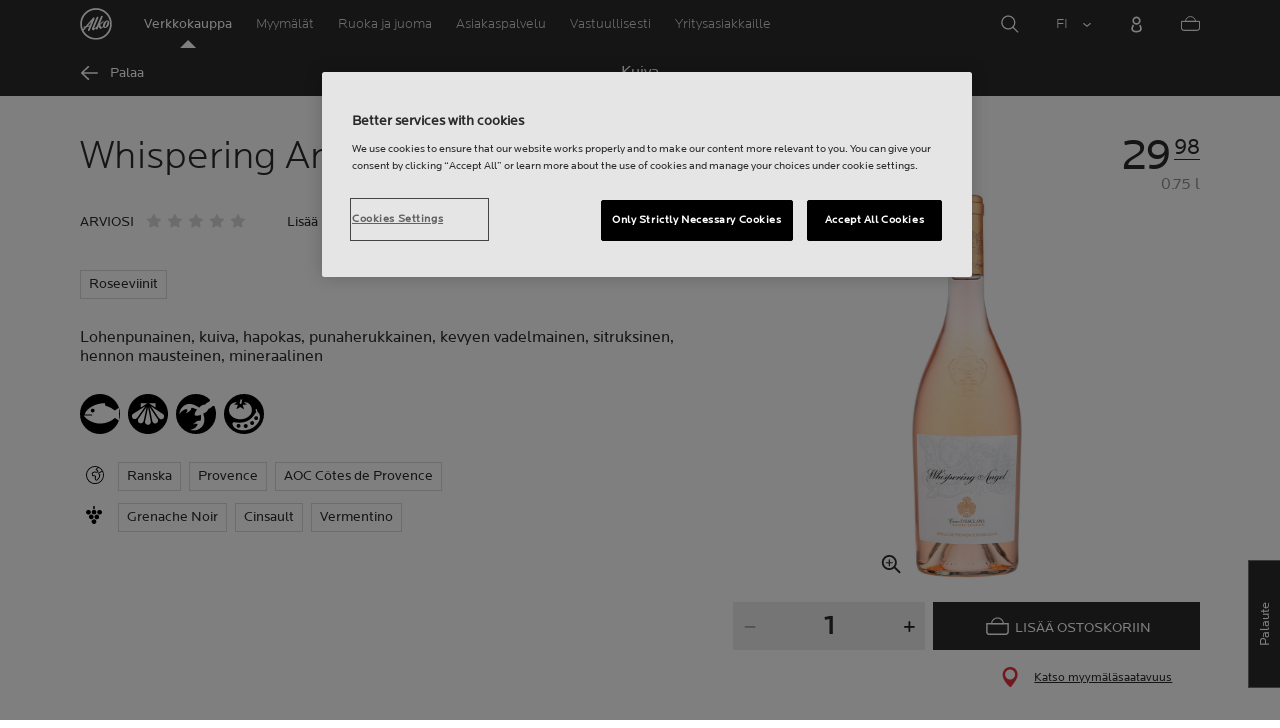

--- FILE ---
content_type: text/html;charset=utf-8
request_url: https://www.alko.fi/tuotteet/489937/Ch-teau-d-Esclans-Whispering-Angel-2021/
body_size: 17921
content:


<!doctype html><html lang="fi"><head><script type="text/javascript">try { document.__defineGetter__("referrer",function(){return "";}); } catch (exception) {try {Object.defineProperties(document, {referrer:   { get: function() { return ""; } } } );} catch (exception) {} } </script>
<script>
requestManifest();
function requestManifest() {
var xmlHttp = new XMLHttpRequest();
xmlHttp.open("GET", "/INTERSHOP/rest/WFS/Alko-OnlineShop-Site/-/storejson/manifest.json", false); // false for synchronous request
xmlHttp.send(null);
xmlHttp.onreadystatechange = manifestRequestResponseReceived(xmlHttp);
}
function manifestRequestResponseReceived(xmlHttp) {
var manifestExists = xmlHttp.responseText;
if ( manifestExists == 'true' ) {
var link = document.createElement('link');
link.rel = "manifest";
link.href = "/INTERSHOP/static/BOS/Alko-Site/OnlineShop/Alko-OnlineShop/en_US/mobile-app/manifest.json";
document.head.appendChild(link);
}
}
</script>
<meta http-equiv="x-ua-compatible" content="IE=edge">
<meta charset="utf-8">
<meta name="viewport" content="width=device-width, initial-scale=1"><meta http-equiv="refresh" content="2050"/><meta http-equiv="refresh" content="1800"/> 
<meta name="description" content="Whispering Angel 2024 - AOC Côtes de Provence - Lohenpunainen, kuiva, hapokas, punaherukkainen, kevyen vadelmainen, sitruksinen, hennon mausteinen, mineraalinen"><meta name="keywords" content=""><link rel="canonical" href="https://www.alko.fi/tuotteet/489937/Whispering-Angel-2024/" /><link rel="alternate" hreflang="en" href="https://www.alko.fi/en/products/489937/Whispering-Angel-2024/">
<link rel="alternate" hreflang="fi" href="https://www.alko.fi/tuotteet/489937/Whispering-Angel-2024/">
<link rel="alternate" hreflang="sv" href="https://www.alko.fi/sv/produkter/489937/Whispering-Angel-2024/">
<meta property="og:title" content="Whispering Angel 2024">
<meta property="og:url" content="https://www.alko.fi/tuotteet/489937/Whispering-Angel-2024/">
<meta property="og:type" content="product"><meta property="og:description" content="Lohenpunainen, kuiva, hapokas, punaherukkainen, kevyen vadelmainen, sitruksinen, hennon mausteinen, mineraalinen"><meta property="og:image" content="https://images.alko.fi/images/cs_srgb,f_auto,t_medium/cdn/489937/whispering-angel-2024.jpg"><meta property="og:site_name" content="Alko">
<meta property="og:locale" content="fi_FI"><title>Whispering Angel 2024 | Alko</title><link rel="icon" type="image/x-icon" href="/INTERSHOP/static/WFS/Alko-OnlineShop-Site/-/-/fi_FI/images/favicon.ico">
<link rel="apple-touch-icon" href="/INTERSHOP/static/WFS/Alko-OnlineShop-Site/-/-/fi_FI/images/apple-logo.png">
<style>.async-hide { opacity: 0 !important} </style>
<script>
(function(a,s,y,n,c,h,i,d,e){s.className+=' '+y;
h.end=i=function(){s.className=s.className.replace(RegExp(' ?'+y),'')};
(a[n]=a[n]||[]).hide=h;setTimeout(function(){i();h.end=null},c);
})(window,document.documentElement,'async-hide','dataLayer',4000,{'GTM-PB599V':true});
</script><script src="/INTERSHOP/static/WFS/Alko-OnlineShop-Site/-/-/fi_FI/js/lib/jquery-1.11.3.min.js"></script>
<script src="/INTERSHOP/static/WFS/Alko-OnlineShop-Site/-/-/fi_FI/js/lib/moment.min.js"></script><script>
var alkoStore = alkoStore || {};
alkoStore.appName = 'Alko';
alkoStore.pageDeps = [
{ moduleName: 'gtm-helper' }
];
alkoStore.checkout = { notifications: [] };
alkoStore.pageLoadActions = []; // Store functions to invoke at page load, after all JS modules have been initialized
alkoStore.environment = { 
currentPage: null,
mightBeTouchDevice: null,
isiPad: !!(navigator.userAgent.match(/iPad/i) != null),
isiPhone: !!(navigator.userAgent.match(/iPhone/i) != null),
isiOs11: /iPad|iPhone|iPod/.test(navigator.userAgent) && /OS 11_(\d{1,2})/.test(navigator.userAgent),
isAndroid: !!(navigator.userAgent.match(/Android/i) != null),
isWindowsPhone: !!(navigator.userAgent.match(/IEMobile|Lumia/i) != null),
isIEBrowser: ((navigator.userAgent.indexOf('MSIE') != -1) || (navigator.userAgent.indexOf('Trident') != -1 && navigator.userAgent.indexOf('MSIE') == -1)),
isFirefox: (navigator.userAgent.toLowerCase().indexOf('firefox') > -1)
};














alkoStore.user = {
locale: "fi_FI",

userID: null,
isLoggedIn: false,
customerType: "ANONYMOUS",
firstName: null,
birthdayDate: null,
userUUID: null,
ageGroup: "buyer_0"

};
alkoStore.errors = [];

alkoStore.epochTimestamp = 1769007868963;

alkoStore.giosg = {
secureMetaData: "eyJhbGciOiJIUzI1NiJ9.eyJVc2VyIG5hbWUiOiJBbm9ueW1vdXMgVXNlciIsImV4cCI6MTc2OTAwNzg5OH0.2_KgOURBfxouzjphign5Qx1A5S9NqoysswIowNpcuI0",
getMetaURL: "https://www.alko.fi/INTERSHOP/web/WFS/Alko-OnlineShop-Site/fi_FI/-/EUR/ALKO_ProcessChatMetadata-PrepareMetadata",
expiryTimeinMilliSeconds: "1&nbsp;769&nbsp;007&nbsp;898&nbsp;963"
};
(function(user) {
dataLayer = window.dataLayer || [];
dataLayer.push({
'userId': user.userID,
'userIsLoggedIn': user.isLoggedIn,
'userAgeGroup': user.ageGroup,
'userLocale': user.locale,
'userCustomerType': user.customerType,
'userPermitClass': user.permitClass,
'userPermitIsValid': user.permitValid
});
$(document).on('click', '.js-logout-btn' ,function(e){
dataLayer.push({
'event': 'logout',
'userId': user.userID,
'userIsLoggedIn': false,
'userCustomerType': user.customerType
});
});
if (user.accountWasCreated) {
dataLayer.push({
'event': "VirtualPageView",
'virtualPagePath': '/create-account/complete-' + user.accountWasCreated,
'virtualPageTitle': "Account Created"
});
dataLayer.push({
'event': "registration",
'userId': user.userID,
'userCustomerType': user.customerType
});
}
}(alkoStore.user));
alkoStore.environment.listView = "list-view-grid";

alkoStore.texts = {
integrationMessageGeneralError: 'Tapahtui odottamaton virhe.',
integrationMessage000: 'Verkkokaupan varastossa',
integrationMessage001: 'Ei saatavilla verkkokaupasta',
integrationMessage002: 'Saatavilla arviolta 5–10 arkipäivässä',
integrationMessage003: 'Ei saatavilla verkkokaupasta',
integrationMessage004: 'Saatavilla arviolta 5–10 arkipäivässä',
integrationMessage006: 'Tuotteen toimituspäivä ei ole tiedossa.',
integrationMessage007: 'Ei saatavilla verkkokaupasta',
integrationMessage101: 'Tuotetta ei löytynyt.',
integrationMessage102: 'Ei saatavilla verkkokaupasta',
integrationMessage103: 'Ei saatavilla verkkokaupasta',
integrationMessage117: 'Et voi ostaa tätä tuotetta. 18-vuotias saa ostaa alkoholijuomia, joissa on enintään 22% alkoholia. 20 vuotta täyttänyt voi ostaa kaikkia alkoholijuomia.',
integrationMessage119: 'Et voi ostaa tätä tuotetta. 18-vuotias saa ostaa alkoholijuomia, joissa on enintään 22% alkoholia. 20 vuotta täyttänyt voi ostaa kaikkia alkoholijuomia.',
integrationMessage141: 'Saatavilla arviolta 5–10 arkipäivässä',
integrationMessage142: 'Saatavilla arviolta 5–10 arkipäivässä',
integrationMessage143: 'Saatavilla arviolta 5–10 arkipäivässä',
integrationMessage144: 'Saatavilla arviolta 5–10 arkipäivässä',
integrationMessage145: 'Saatavilla arviolta 5–10 arkipäivässä',
integrationMessage146: 'Saatavilla arviolta 5–10 arkipäivässä',
integrationMessage147: 'Saatavilla arviolta 5–10 arkipäivässä',
integrationMessage148: 'Saatavilla arviolta 5–10 arkipäivässä',
integrationMessage149: 'Saatavilla arviolta 5–10 arkipäivässä',
integrationMessage150: 'Saatavilla arviolta 5–10 arkipäivässä',
integrationMessage151: 'Saatavilla arviolta 5–10 arkipäivässä',
integrationMessage152: 'Saatavilla arviolta 5–10 arkipäivässä',
integrationMessage153: 'Saatavilla arviolta 5–10 arkipäivässä',
integrationMessage154: 'Saatavilla arviolta 5–10 arkipäivässä',
integrationMessage155: 'Ei saatavilla verkkokaupasta',
integrationMessage170: 'Sinulla ei ole oikeuksia ostaa tätä tuotetta.',
integrationMessage171: 'Sinulla ei ole oikeuksia ostaa tätä tuotetta.',
integrationMessage172: 'Sinulla ei ole oikeuksia ostaa tätä tuotetta.',
integrationMessage197: 'Ei saatavilla verkkokaupasta',
integrationMessage198: 'Ei saatavilla verkkokaupasta',
integrationMessage199: 'Ei saatavilla verkkokaupasta, arvio seuraavasta mahdollisesta tilauspäivämäärästä',
integrationMessage200: 'Saatavilla 6-10 arkipäivässä',
defaultYellowProductMessage: 'Arvio saatavuudesta 8-15 arkipäivää',
error: {
heading: 'PAHOITTELEMME!',
error403: 'Hups, tapahtui virhe.',
error500: 'Tapahtui virhe.',
error501: 'Tapahtui virhe.'
},
stores: {
contextData: {
showInfoText : 'N&Auml;YT&Auml; LIS&Auml;TIEDOT',
selectionText : 'N&Auml;YT&Auml; VALIKOIMA',
openTodayText : 'Auki t&auml;n&auml;&auml;n',
openTomorrowText : 'Auki huomenna',
showInfoLink : 'https:&#47;&#47;www.alko.fi&#47;INTERSHOP&#47;web&#47;WFS&#47;Alko-OnlineShop-Site&#47;fi_FI&#47;-&#47;EUR&#47;ALKO_ViewStore-Start?StoreID=',
storeText : 'MYYM&Auml;L&Auml;',
pickupText : 'NOUTOPISTE',
closedText : 'SULJETTU',
closedFullText: 'MYYM&Auml;L&Auml;/NOUTOPISTE SULJETTU',
webshopDescriptionClosedStoreLabel: 'Myymälä on suljettu tänään'
}
},
loginProcess: {
UnableToFindMembershipData : 'S&auml;hk&ouml;posti tai salasana on virheellinen. Yrit&auml; uudelleen.',
IncorrectPassword : 'S&auml;hk&ouml;posti tai salasana on virheellinen. Yrit&auml; uudelleen.',
IncorrectInputDetails : 'S&auml;hk&ouml;posti tai salasana on virheellinen. Yrit&auml; uudelleen.',
DisabledUser : 'K&auml;ytt&auml;j&auml;tilisi on poistettu k&auml;yt&ouml;st&auml;. Mik&auml;li et ole pyyt&auml;nyt t&auml;t&auml;, ole yhteydess&auml; asiakaspalveluumme.',
DisabledCustomer : 'K&auml;ytt&auml;j&auml;tilisi on poistettu k&auml;yt&ouml;st&auml;. Mik&auml;li et ole pyyt&auml;nyt t&auml;t&auml;, ole yhteydess&auml; asiakaspalveluumme.',
NonApprovedCustomer : 'Your customer account is not approved.',
successfulLogin : ', kirjautuminen onnistui, tervetuloa!',
permitName: 'Anniskelulupanumero:',
profileName: 'Minä'
},
logoutProcess: {
closeBrowserMessage: 'Please close the browser to complete the logout!'
},
ao: {
currentStoreIsNotSelected: 'Valitse työskentelymyymälä'
},
shippingMethods: {
shippingMethod_11: 'Toimitus yritysosoitteeseen',
shippingMethod_12: 'Leverans till företagsadress',
shippingMethod_13: 'Toimitus yritysosoitteeseen',
shippingMethod_14: 'Nouto myymälästä (1-3 arkipäivää)',
shippingMethod_15: 'Nouto myymälästä (5-10 arkipäivässä)',
shippingMethod_16: 'Nouto myymälästä (4-5 arkipäivässä)',
shippingMethod_17: 'Nouto noutopisteestä (2-3 arkipäivässä)',
shippingMethod_18: 'Nouto noutopisteestä (5-10 arkipäivässä)'
}
};

alkoStore.urls = {
webRoot: '/INTERSHOP/static/WFS/Alko-OnlineShop-Site/-/-/fi_FI',
miniCartContent: 'https://www.alko.fi/INTERSHOP/web/WFS/Alko-OnlineShop-Site/fi_FI/-/EUR/ViewCart-Dispatch?OpenMiniCart=true',
restRoot: 'https://www.alko.fi/INTERSHOP/rest/WFS/Alko-OnlineShop-Site/-/',

paging: 'https://www.alko.fi/INTERSHOP/web/WFS/Alko-OnlineShop-Site/fi_FI/-/EUR/ViewParametricSearch-ProductPaging',
pagingall: 'https://www.alko.fi/INTERSHOP/web/WFS/Alko-OnlineShop-Site/fi_FI/-/EUR/ViewParametricSearch-PagingAll',

login: 'https://www.alko.fi/INTERSHOP/web/WFS/Alko-OnlineShop-Site/fi_FI/-/EUR/ViewUserAccount-ShowLogin',
storesJSON: 'https://www.alko.fi/INTERSHOP/web/WFS/Alko-OnlineShop-Site/fi_FI/-/EUR/ALKO_ViewStoreLocator-StoresJSON',
storeMapMarker: '/INTERSHOP/static/WFS/Alko-OnlineShop-Site/-/-/fi_FI/images/storefinder/mock-google-marker.png', 
pickupMapMarker: 'https://maps.google.com/mapfiles/kml/paddle/blu-circle.png',
closedMapMarker: 'https://maps.google.com/mapfiles/kml/paddle/wht-circle.png',
mobileMenuUrl: 'https://www.alko.fi/INTERSHOP/web/WFS/Alko-OnlineShop-Site/fi_FI/-/EUR/ALKO_ViewMobileMenu-Start'
};

alkoStore.elems = {
$document: $(document)
};
alkoStore.timing = {
head: new Date().getTime()
};
alkoStore.gtmData = {};
window.localStorage && localStorage.setItem('selectedTopFilter', '');
</script><!-- Google Tag Manager -->
<script>(function(w,d,s,l,i){w[l]=w[l]||[];w[l].push(
{'gtm.start': new Date().getTime(),event:'gtm.js'}
);var f=d.getElementsByTagName(s)[0],
j=d.createElement(s),dl=l!='dataLayer'?'&l='+l:'';j.async=true;j.src=
'//www.googletagmanager.com/gtm.js?id='+i+dl;f.parentNode.insertBefore(j,f);
})(window,document,'script','dataLayer','GTM-PB599V');</script>
<!-- End Google Tag Manager --><script type="text/javascript">
nameGiftCard= 'Nimi';
emailGiftCard= 'Vastaanottajan s&auml;hk&ouml;posti (Meill&auml; on t&auml;ll&auml; hetkell&auml; ongelmia toimittaa lahjakorttia yksityishenkil&ouml;iden outlook-, hotmail- sek&auml; live -loppuisiin s&auml;hk&ouml;postiosoitteisiin. Suosittelemme k&auml;ytt&auml;m&auml;&auml;n jotakin toista s&auml;hk&ouml;postiosoitetta. Pahoittelemme tilannetta!)';
deleteRecipient= 'Poista';
saveRecipient= 'Tallenna muutokset';
editRecipient= 'Muokkaa';
notValidEmail= 'The email address is not valid';
</script><script>

	(function() {
	    
	    
	    function loadAsyncCss(href) {
	        
	    	var resource = document.createElement('link'),
	    	
			head = document.getElementsByTagName('head')[0];
		
			resource.setAttribute('rel', 'stylesheet');
			resource.setAttribute('href', href);
			resource.setAttribute('type', 'text/css');
		
			head.appendChild(resource);
	    }
	    
	    
	    loadAsyncCss("https://maxcdn.bootstrapcdn.com/font-awesome/4.5.0/css/font-awesome.min.css");
	    
	}());
	
</script>




		<script>
			!function(){function e(e,t){function n(){!o&&t&&(o=!0,t.call(e))}var o;e.addEventListener&&e.addEventListener("load",n),e.attachEvent&&e.attachEvent("onload",n),"isApplicationInstalled"in navigator&&"onloadcssdefined"in e&&e.onloadcssdefined(n)}!function(e){"use strict";var t=function(t,n,o){function r(e){if(c.body)return e();setTimeout(function(){r(e)})}function a(){d.addEventListener&&d.removeEventListener("load",a),d.media=o||"all"}var i,c=e.document,d=c.createElement("link");if(n)i=n;else{var l=(c.body||c.getElementsByTagName("head")[0]).childNodes;i=l[l.length-1]}var s=c.styleSheets;d.rel="stylesheet",d.href=t,d.media="only x",r(function(){i.parentNode.insertBefore(d,n?i:i.nextSibling)});var u=function(e){for(var t=d.href,n=s.length;n--;)if(s[n].href===t)return e();setTimeout(function(){u(e)})};return d.addEventListener&&d.addEventListener("load",a),d.onloadcssdefined=u,u(a),d};"undefined"!=typeof exports?exports.loadCSS=t:e.loadCSS=t}("undefined"!=typeof global?global:this),function(t){var n=function(o,r){"use strict";if(o&&3===o.length){var a=t.navigator,i=t.document,c=t.Image,d=!(!i.createElementNS||!i.createElementNS("http://www.w3.org/2000/svg","svg").createSVGRect||!i.implementation.hasFeature("http://www.w3.org/TR/SVG11/feature#Image","1.1")||t.opera&&-1===a.userAgent.indexOf("Chrome")||-1!==a.userAgent.indexOf("Series40")),l=new c;l.onerror=function(){n.method="png",n.href=o[2],loadCSS(o[2])},l.onload=function(){var t=1===l.width&&1===l.height,a=o[t&&d?0:t?1:2];n.method=t&&d?"svg":t?"datapng":"png",n.href=a,e(loadCSS(a),r)},l.src="[data-uri]",i.documentElement.className+=" grunticon"}};n.loadCSS=loadCSS,n.onloadCSS=e,t.grunticon=n}(this),function(e,t){"use strict";var n,o=t.document,r=function(e){if(o.attachEvent?"complete"===o.readyState:"loading"!==o.readyState)e();else{var t=!1;o.addEventListener("readystatechange",function(){t||(t=!0,e())},!1)}},a=function(e){return t.document.querySelector('link[href$="'+e+'"]')},i=function(e,t){if(n&&!t)return n;n={};var o,r,a,i,c,d;if(!(o=e.sheet))return n;r=o.cssRules?o.cssRules:o.rules;for(var l=0;l<r.length;l++)a=r[l].cssText,i="grunticon:"+r[l].selectorText,(c=a.split(");")[0].match(/US\-ASCII\,([^"']+)/))&&c[1]&&(d=decodeURIComponent(c[1]),n[i]=d);return n},c=function(e,t){var n,r,a,i,c;t?n=e:(t=e,n=o),i="data-grunticon-embed";for(var d in t){c=d.slice("grunticon:".length);try{r=n.querySelectorAll(c)}catch(e){continue}a=[];for(var l=0;l<r.length;l++)null!==r[l].getAttribute(i)&&a.push(r[l]);if(a.length)for(l=0;l<a.length;l++)a[l].innerHTML=t[d],a[l].style.backgroundImage="none",a[l].removeAttribute(i)}return a},d=function(t,n){"svg"===e.method&&r(function(){var o=i(a(e.href));"function"==typeof n?(c(t,o),n()):c(o),"function"==typeof t&&t()})};e.embedIcons=c,e.getCSS=a,e.getIcons=i,e.ready=r,e.svgLoadedCallback=d,e.embedSVG=d}(grunticon,this)}();
			grunticon(["/INTERSHOP/static/WFS/Alko-OnlineShop-Site/-/-/fi_FI/css/icons-data-svg.css?lastModified=1768990772143", "/INTERSHOP/static/WFS/Alko-OnlineShop-Site/-/-/fi_FI/css/icons-data-png.css?lastModified=1768990772143", "/INTERSHOP/static/WFS/Alko-OnlineShop-Site/-/-/fi_FI/css/icons-fallback.css?lastModified=1768990772143"], grunticon.svgLoadedCallback);
		</script>
	


<noscript><link href="/INTERSHOP/static/WFS/Alko-OnlineShop-Site/-/-/fi_FI/css/icons-fallback.css" rel="stylesheet"></noscript>



<link type="text/css" rel="stylesheet" href="/INTERSHOP/static/WFS/Alko-OnlineShop-Site/-/-/fi_FI/bundles&#47;css&#47;base.min.css?lastModified=1768990772345" media="all"/><link rel="preload" as="font" crossorigin="anonymous" href="/INTERSHOP/static/WFS/Alko-OnlineShop-Site/-/-/fi_FI/fonts/LocatorWebRegular.woff">
<link rel="preload" as="font" crossorigin="anonymous" href="/INTERSHOP/static/WFS/Alko-OnlineShop-Site/-/-/fi_FI/fonts/LocatorWebMedium.woff">
<link rel="preload" as="font" crossorigin="anonymous" href="/INTERSHOP/static/WFS/Alko-OnlineShop-Site/-/-/fi_FI/fonts/LocatorWebLight.woff">
 
<meta name="apple-itunes-app" content="app-id=1434288047"><script>
alkoStore.transitions = {};
</script>
</head><body  class="freeze-animations user-not-logged-in list-view-loaded cart-empty list-view-list product-detail" data-jsmodule="body"><!-- Google Tag Manager (noscript) -->
<noscript><iframe src="//www.googletagmanager.com/ns.html?id=GTM-PB599V"
height="0" width="0" style="display:none;visibility:hidden"></iframe></noscript>
<!-- End Google Tag Manager (noscript) --><script>
alkoStore.elems.$html = $(document.getElementsByTagName('html')[0]);
alkoStore.elems.$body = $(document.getElementsByTagName('body')[0]);
(function(bodyClasses, $b) {
alkoStore.environment.isWindowsPhone && bodyClasses.push('winphone');
alkoStore.environment.isAndroid && bodyClasses.push('android');
alkoStore.environment.isIEBrowser && bodyClasses.push('ie-browser');
alkoStore.environment.isFirefox && bodyClasses.push('firefox');
(alkoStore.environment.isiPhone || alkoStore.environment.isiPad) && bodyClasses.push('apple-product');
alkoStore.environment.isiOs11 && bodyClasses.push('ios-11');
$b.addClass(bodyClasses.join(' '));
}([], alkoStore.elems.$body));
/*
* Device type detection ( might-be-mouse-device OR might-be-touch-device )
*/
var deviceType = getCookie('deviceType');

// Device type is not defined in the cookies yet
if ( deviceType == '') {
// Set default device type to Mouse device
document.cookie = "deviceType=might-be-mouse-device;path=/";
}
// Device type is either not defined or is Mouse (Mouse is default)
if ( deviceType == '' || deviceType == 'might-be-mouse-device') {
alkoStore.environment.mightBeTouchDevice = false;
if($('body').hasClass('might-be-touch-device') || !$('body').hasClass('might-be-mouse-device')){
$('body').removeClass('might-be-touch-device');
$('body').addClass('might-be-mouse-device');
}
// Device type is defined: Touch
} else if ( deviceType == 'might-be-touch-device' ) {
alkoStore.environment.mightBeTouchDevice = true;
if($('body').hasClass('might-be-mouse-device') || !$('body').hasClass('might-be-touch-device')){
$('body').removeClass('might-be-mouse-device');
$('body').addClass('might-be-touch-device');
}
}
function getCookie(cookieName) {
var match = document.cookie.match('(^|;)\\s*' + cookieName + '\\s*=\\s*([^;]+)');
return match ? match.pop() : '';
}
</script><script>
alkoStore.user.currentSelectedStore = "";
</script><div data-jsmodule="filter-overlay">
<div class="global-loader text-center">
<p>Odotathan hetken&hellip;</p>
<div class="loader-icon">
<div class="blockG rotateG_01"></div>
<div class="blockG rotateG_02"></div>
<div class="blockG rotateG_03"></div>
<div class="blockG rotateG_04"></div>
<div class="blockG rotateG_05"></div>
<div class="blockG rotateG_06"></div>
<div class="blockG rotateG_07"></div>
<div class="blockG rotateG_08"></div>
</div></div>
</div>
<div class="site-wrap off-canvas-wrapper">
<div class="off-canvas-wrapper-inner" data-off-canvas-wrapper id="js-off-canvas-wrapper-inner">
<div class="bright-overlay" data-jsmodule="overlay"></div>
<div role="banner" class="main-header-wrap" id="js-main-header-wrap">










 




<div class="questback">
<a href="https:&#47;&#47;www.alko.fi&#47;asiointi-ja-palvelut&#47;asiakaspalvelu&#47;anna-palautetta" 
target="_blank" 
class="questback-link" 
title="Palaute">Palaute</a>
</div><div class="off-canvas position-right custom-off-canvas" data-position="right" data-jsmodule="custom-right-off-canvas" data-jsmodule-prevent-destroy="true" tabindex="-1">
<div class="padding-v-1 clearfix custom-right-off-canvas-header">
<span class="alko-icon right custom-off-canvas-close">X</span>
</div>
<div class="custom-off-canvas-content-placeholder"></div>
</div><script src="/INTERSHOP/static/WFS/Alko-OnlineShop-Site/-/-/fi_FI/js/alko_modules/util/optanonCheck.js"></script><script>
$( document ).ready( function () {
optanonCheck("OptanonConsent", "rvdata-Alko-OnlineShop-products");
});
</script>
<script>
alkoStore.transitions.headerFadeDuration = 300;
</script>
<div class="navigation off-canvas position-right" tabindex="-1" id="offCanvasRight" data-off-canvas data-position="right" data-jsmodule="navigation">
<div class="main-menu-header" tabindex="-1">
<a class="hide-for-medium" href="https:&#47;&#47;www.alko.fi&#47;" tabindex="-1">
<div class="logo icon-alko-logo-white" tabindex="-1"></div>
</a>
<span class="alko-icon toggle-main-menu" tabindex="-1">&#88;</span>
</div>
<div class="navigation-change-language hide-for-medium" tabindex="-1" data-jsmodule="switch-locale"><a class="current-language locale" href="#" tabindex="-1" >FI</a><a class="locale switch-locale" tabindex="-1" href="#" data-value="sv_SE">SV</a><a class="locale switch-locale" tabindex="-1" href="#" data-value="en_US">EN</a></div>
<div class="main-navigation hide-for-medium link-list user-menu-item" tabindex="-1" >
<div class="link-list level-1 link-list-can-toggle has-title show-for-logged-in" tabindex="-1" >
<div class="link-list-item title-wrapper" tabindex="-1" >
<div class="user-menu-item-toggle link-list-toggle" tabindex="-1" >
<span class="link-list-toggle-symbol" tabindex="-1" >›</span>
</div>
<span class="link-list-title has-link" tabindex="-1" >
<a class="my-account-btn link-list-title-link" data-selected-page-id="my-alko" href="https:&#47;&#47;www.alko.fi&#47;sivuillani&#47;yleiskatsaus" tabindex="-1" data-firstname data-hj-suppress></a>
</span>
</div>
<div class="link-list-children-wrap" style="display: none;" tabindex="-1" >
<div class="link-list level-2" tabindex="-1" >
<div class="link-list-item link-list-child" tabindex="-1" >
<a class="my-account-btn link-list-link" tabindex="-1" href="https:&#47;&#47;oma.alko.fi">
<span>Omat tietoni</span>
</a>
</div>
<div class="link-list-item link-list-child" tabindex="-1" >
<a class="my-account-btn link-list-link" tabindex="-1" data-selected-page-id="my-alko" href="https:&#47;&#47;www.alko.fi&#47;sivuillani&#47;yleiskatsaus">
<span>Tilaukset &amp; listat</span>
</a>
</div>
<div class="link-list-item link-list-child" tabindex="-1" ><a class="logout-btn link-list-link" 
href="https:&#47;&#47;www.alko.fi&#47;kirjautuaulos"
tabindex="-1">Kirjaudu ulos</a> 
</div>
</div>
</div>
</div>
</div>
<div class="main-navigation" tabindex="-1">
<div class="link-list level-0">
<div class="link-list-children-wrap"> 
<div class="link-list-item link-list level-1" data-page-id="home-page" tabindex="-1">
<a data-selected-page-id="home-page" tabindex="-1" class="link-list-link" href="https:&#47;&#47;www.alko.fi&#47;" target="_self"><span>Etusivu</span></a>
</div> 
<div class="link-list-item link-list level-1" data-page-id="products" tabindex="-1">
<a data-selected-page-id="products" tabindex="-1" class="link-list-link" href="https:&#47;&#47;www.alko.fi&#47;tuotteet" target="_self"><span>Verkkokauppa</span></a>
</div> 
<div class="link-list-item link-list level-1" data-page-id="stores" tabindex="-1">
<a data-selected-page-id="stores" tabindex="-1" class="link-list-link" href="https:&#47;&#47;www.alko.fi&#47;myymalat-palvelut" target="_self"><span>Myym&auml;l&auml;t</span></a>
</div> 
 
 

<div class="link-list level-1 link-list-can-toggle has-title" data-page-id="juoma-ruoka"><div class="link-list-item title-wrapper" tabindex="-1"><div class="link-list-toggle" tabindex="-1">
<span tabindex="-1" data-page-id="juoma-ruoka" data-level="2" class="link-list-toggle-symbol "> 
 › </span>
</div><div tabindex="-1" class="link-list-title has-link">
<a data-selected-page-id="juoma-ruoka" tabindex="-1" class="link-list-title-link" 

href="https:&#47;&#47;www.alko.fi&#47;juoma-ruoka"
>
<span>Ruoka ja juoma</span>
</a>
</div>
</div>
<div class="link-list-children-wrap"> 
</div></div> 
 

<div class="link-list level-1 link-list-can-toggle has-title" data-page-id="asiointi-ja-palvelut"><div class="link-list-item title-wrapper" tabindex="-1"><div class="link-list-toggle" tabindex="-1">
<span tabindex="-1" data-page-id="asiointi-ja-palvelut" data-level="2" class="link-list-toggle-symbol "> 
 › </span>
</div><div tabindex="-1" class="link-list-title has-link">
<a data-selected-page-id="asiointi-ja-palvelut" tabindex="-1" class="link-list-title-link" 

href="https:&#47;&#47;www.alko.fi&#47;asiointi-ja-palvelut"
>
<span>Asiakaspalvelu</span>
</a>
</div>
</div>
<div class="link-list-children-wrap"> 
</div></div> 
 

<div class="link-list level-1 link-list-can-toggle has-title" data-page-id="vastuullisesti"><div class="link-list-item title-wrapper" tabindex="-1"><div class="link-list-toggle" tabindex="-1">
<span tabindex="-1" data-page-id="vastuullisesti" data-level="2" class="link-list-toggle-symbol "> 
 › </span>
</div><div tabindex="-1" class="link-list-title has-link">
<a data-selected-page-id="vastuullisesti" tabindex="-1" class="link-list-title-link" 

href="https:&#47;&#47;www.alko.fi&#47;vastuullisesti"
>
<span>Vastuullisesti</span>
</a>
</div>
</div>
<div class="link-list-children-wrap"> 
</div></div> 
 

<div class="link-list level-1 link-list-can-toggle has-title" data-page-id="yrityksille"><div class="link-list-item title-wrapper" tabindex="-1"><div class="link-list-toggle" tabindex="-1">
<span tabindex="-1" data-page-id="yrityksille" data-level="2" class="link-list-toggle-symbol "> 
 › </span>
</div><div tabindex="-1" class="link-list-title has-link">
<a data-selected-page-id="yrityksille" tabindex="-1" class="link-list-title-link" 

href="https:&#47;&#47;www.alko.fi&#47;yrityksille"
>
<span>Yritysasiakkaille</span>
</a>
</div>
</div>
<div class="link-list-children-wrap"> 
</div></div></div>
</div>
</div>
</div>
<div class="webstore-header-wrapper" data-jsmodule="header" id="js-main-header">
<div class="smart-banner">
<div class="logo icon-alko-logo-red"></div>
<div class="meta">
<div class="name">Alko-&auml;ppi</div>
<div class="text">L&ouml;yd&auml;, selaa, tallenna ja tilaa helposti Alko-&auml;pist&auml;.</div>
</div>
<a href="" 
class="mobile-app-download" 
data-url="https://www.alko.fi/INTERSHOP/web/WFS/Alko-OnlineShop-Site/fi_FI/-/EUR/ALKO_ViewDownLoadApp-Start" 
>Avaa</a>
<a href="#close" class="close"></a>
</div>
<div class="modal-login-overlay invisible"></div>
<div class="above-header-bar" id="above-header-bar"></div>
<div class="webstore-header">
<nav class="header-container">
<ul class="left-section">
<li class="menu-item logo-wrapper">
<a title="Alko Logo Icon" href="https:&#47;&#47;www.alko.fi&#47;">
<div class="logo icon-alko-logo-red"></div>
<div class="logo icon-alko-logo-white"></div>
</a>
</li>
<li class="skip-to-main-content">
<a id="skip-to-main-content" href="javascript:;">Skip to main content</a>
</li> 

 
 

<li class="menu-item" data-page-id="products">
<a data-selected-page-id="products" href="https:&#47;&#47;www.alko.fi&#47;tuotteet">Verkkokauppa</a>
</li> 
 

<li class="menu-item show-for-large" data-page-id="stores">
<a data-selected-page-id="stores" href="https:&#47;&#47;www.alko.fi&#47;myymalat-palvelut">Myym&auml;l&auml;t</a>
</li> 
 

<li class="menu-item show-for-large" data-page-id="juoma-ruoka">
<a data-selected-page-id="juoma-ruoka" href="https:&#47;&#47;www.alko.fi&#47;juoma-ruoka">Ruoka ja juoma</a>
</li> 
 

<li class="menu-item show-for-large" data-page-id="asiointi-ja-palvelut">
<a data-selected-page-id="asiointi-ja-palvelut" href="https:&#47;&#47;www.alko.fi&#47;asiointi-ja-palvelut">Asiakaspalvelu</a>
</li> 
 

<li class="menu-item show-for-large" data-page-id="vastuullisesti">
<a data-selected-page-id="vastuullisesti" href="https:&#47;&#47;www.alko.fi&#47;vastuullisesti">Vastuullisesti</a>
</li> 
 

<li class="menu-item show-for-large" data-page-id="yrityksille">
<a data-selected-page-id="yrityksille" href="https:&#47;&#47;www.alko.fi&#47;yrityksille">Yritysasiakkaille</a>
</li> 
</ul>
<ul class="right-section dropdown menu" data-dropdown-menu>
<li class="menu-item global-notification-button"></li>
<li class="menu-item search">
<a aria-label="Hae" id="global-search-trigger" href="javascript:;">
<div class="icon-search-white-thin"></div>
</a>
</li>
<li class="menu-item has-submenu change-locale" data-jsmodule="switch-locale"><a class="current-locale" title="Change language to Finnish" href="javascript:;">FI</a><ul class="menu"><li><a class="switch-locale" data-value="sv_SE" href="javascript:;">SV</a></li><li><a class="switch-locale" data-value="en_US" href="javascript:;">EN</a></li></ul>
</li>
<li class="menu-item sign-in hide-for-logged-in">
<a aria-label="Kirjautuminen" href="javascript:;" data-remodal-target="modal-login">
<div class="sign-in-icon icon-header-user"></div>
<span class="sign-in-label">Kirjaudu</span>
</a>
</li>
<li class="menu-item logged-in-label has-submenu show-for-logged-in show-for-medium">
<a class="username" href="https:&#47;&#47;www.alko.fi&#47;sivuillani&#47;yleiskatsaus" data-firstname data-hj-suppress></a>
<ul class="menu">
<li>
<a class="my-account-btn" href="https:&#47;&#47;oma.alko.fi">Omat tietoni</a>
</li>
<li>
<a class="my-account-btn" href="https:&#47;&#47;www.alko.fi&#47;sivuillani&#47;yleiskatsaus">Tilaukset &amp; listat</a>
</li><li id="js-logout">
<a class="logout-btn" 
href="https:&#47;&#47;www.alko.fi&#47;kirjautuaulos"
>Kirjaudu ulos</a>
</li> 
</ul>
</li>
<li class="menu-item logged-in-label show-for-logged-in hide-for-medium">
<a class="logged-in-icon-wrapper" aria-label="Olet kirjautunut" href="javascript:;">
<div class="logged-in-icon icon-header-user"></div>
</a>
</li>
<li data-jsmodule="giosg"></li>
<li class="menu-item header-mini-cart">
<a class="cart-icon-container" data-jsmodule="mini-cart-indicator" aria-label="Shopping cart Menu Icon" href="javascript:;">
<span class="mini-cart-number" id="js-mini-cart-number"></span>
<div class="mini-cart-icon icon-shopping-cart"></div>
<span class="mini-cart-label">Ostoskori</span>
</a>
</li>
<li class="menu-item header-menu">
<a title="Menu Icon" href="#" class="toggle-main-menu"> 
<div class="icon-burger-menu"></div>
</a>
</li>
</ul>
</nav>
<div class="utility-bar" id="utility-bar">
<div class="utility-bar-overlay" data-jsmodule="overlay"></div>
<div class="utility-bar-inner-wrap">
<div class="utility-bar-inner">
<div class="global-message-wrapper" data-jsmodule="global-message">
<div class="row"></div>
</div><div class="global-search-wrapper" id="global-search-wrapper" data-jsmodule="global-search">
	<div data-jsmodule="sayt" data-url="https:&#47;&#47;www.alko.fi&#47;INTERSHOP&#47;web&#47;WFS&#47;Alko-OnlineShop-Site&#47;fi_FI&#47;-&#47;EUR&#47;ViewSuggestSearch-Suggest?SaytContext=Header">
	
		<div class="search-bar-initial-wrap">
			<div class="row">
				<div class="search-bar-initial" id="search-bar-initial">
					<div class="global-search-bar" id="global-search-bar">
					<form method="post" action="https://www.alko.fi/INTERSHOP/web/WFS/Alko-OnlineShop-Site/fi_FI/-/EUR/ViewParametricSearchBySearchIndex-SimpleGenericSearch" name="allSearch" id="allSearch"><input type="hidden" name="SynchronizerToken" value="ee7b8df9b3e7fff3e74d24683e854ce1700d2c7d4644863dbaca1a6807b17a2c"/>
						<input id="global-search-input" type="text" name="SearchTerm" class="global-search-input" placeholder="Hae tuotteita ja reseptej&auml;." autocomplete="off"/>
						<input type="submit" value="" class="icon-search-gray" />
					</form>
					</div>
					
					<div class="product-type-filter-buttons" id="global-search-top-filter-buttons"></div>
				</div>
			</div>
		</div>
		
		<div class="row">
			<div class="search-filter-dropdown" id="search-filter-dropdown">
				<div class="search-filter-header">
					<h4>Hae tuotteista</h4>
					<div class="close-search" aria-label="Close search" role="button" id="close-search">X</div>
				</div>
				<div class="search-type-filters row medium-up-3 large-up-4" id="type-filter-buttons"></div>
				<div class="search-category-filters">
					<ul role="menu" class="sub-filters-list row type-text" id="global-search-top-category-links"></ul>
				</div>
			</div>
			
			<div class="global-search-results search-results column"></div>
		</div>

	</div>
</div></div>
</div>
</div>
</div>
<div class="login-message general-message has-arrow-up" data-hj-suppress>
<p class="alko-icon play-button play-button-up"></p>
<p class="message-text"></p>
</div>
<div class="remodal-vertical-middle remodal-show-overlay" data-remodal-modifier="cookies" data-remodal-hashTracking="false" data-remodal-id="cookies-details">
<button data-remodal-close class="remodal-close">&times;</button>
<div class="row">
<div class="column tiny-12 padding-h-4" data-modal-content></div>
</div>
</div>
<a class="back-to-top" data-jsmodule="back-to-top" href="#" title="Siirry sivun alkuun">
<span class="alko-icon arrow-up"></span>
</a>
</div></div>
<div role="main" class="main-wrap" id="js-main-wrap">
<div class="remodal-vertical-middle remodal-show-overlay margin-h-1" data-remodal-modifier="wishlist-dialog" data-remodal-id="wishlist-dialog" id="wishlist-dialog-modal">
</div><script>
alkoStore.environment.currentSelectedPage = "products";
alkoStore.environment.currentPage = "PDP";
</script>






 
 
 
 
 
 
 
 
 
<div class="pdp main clearfix black js-accessibility-main-content show-app-banner"
data-jsmodule="pdp" 
data-product="i.HAqG5sE5MAAAFsAQAIw3Ol" 
data-bus="generic-product"
data-dynamic-block-call-parameters="CID=qaHAqG7XoX8AAAFoxGw2096J"
data-bus-require-availability="false"
data-product-sku="489937"
data-taste-type-id="
"
data-product-data='{
"id": "489937",
"name": "Whispering Angel 2024",
"size": "0.75",
"selection": "vakiovalikoima",
"category": "Roseeviinit",
"tastestyle": "",
"grape": "Grenache Noir | Cinsault | Vermentino",
"food": "rasvainen kala | simpukat ja osterit | &auml;yri&auml;iset | salaatit, kasvisruoka",
"origin": "Ranska",
"supplier": "Interbrands",
"producer": "Caves d&#39;Esclans",
"alcohol": "13.0",
"packaging": "lasipullo",
"greenChoice": "no",
"ethical": "no"}'>
<div class="pdp-header taste-bg 
">
<div class="row">
<a id="back-link" class="return-link" href="javascript:;" tabindex="0">
<span class="link-icon icon-arrow-white"></span>
<span class="link-text">Palaa</span>
</a>
<div class="taste-type-text">
 
<span>Kuiva</span></div>
</div>
</div>








<div id="js-product-page" itemscope itemtype="http://schema.org/Product">
<div class="product-main row">
<div class="pdp-left-section column small-12 medium-7">
<h1 class="product-name" itemprop="name">Whispering Angel 2024</h1>
<div class="pdp-actions">
<div class="action-rating" data-jsmodule="product-rating">







<div class="rating-label">ARVIOSI</div><div class="product-star-rating" data-jsmodule="rating"><form method="post" action="https://www.alko.fi/INTERSHOP/web/WFS/Alko-OnlineShop-Site/fi_FI/-/EUR/ViewProductReview-CreateRating" tabindex="-1" name="productRatingForm" class="js-product-rating-form"><input type="hidden" name="SynchronizerToken" value="ee7b8df9b3e7fff3e74d24683e854ce1700d2c7d4644863dbaca1a6807b17a2c"/><ul class="rating-input clearfix ">
<li class="rating-star"><a class="star-one" href="#"
data-rating-class="rating-one" 
data-open-modal="confirm-save"
data-modal-url="https://www.alko.fi/INTERSHOP/web/WFS/Alko-OnlineShop-Site/fi_FI/-/EUR/ViewProductReview-CreateRating?CategoryDomainName=&CategoryName=&SKU=489937&CreateProductReviewForm_Rating=1"><span
class="alko-icon star"><span class="visuallyhidden">Star Icon</span></span></a></li>
<li class="rating-star"><a class="star-two" href="#"
data-rating-class="rating-two" 
data-open-modal="confirm-save"
data-modal-url="https://www.alko.fi/INTERSHOP/web/WFS/Alko-OnlineShop-Site/fi_FI/-/EUR/ViewProductReview-CreateRating?CategoryDomainName=&CategoryName=&SKU=489937&CreateProductReviewForm_Rating=2"><span
class="alko-icon star"><span class="visuallyhidden">Star Icon</span></span></a></li>
<li class="rating-star"><a class="star-three"
href="#"
data-rating-class="rating-three" 
data-open-modal="confirm-save"
data-modal-url="https://www.alko.fi/INTERSHOP/web/WFS/Alko-OnlineShop-Site/fi_FI/-/EUR/ViewProductReview-CreateRating?CategoryDomainName=&CategoryName=&SKU=489937&CreateProductReviewForm_Rating=3"><span
class="alko-icon star"><span class="visuallyhidden">Star Icon</span></span></a></li>
<li class="rating-star"><a class="star-four"
href="#"
data-rating-class="rating-four" 
data-open-modal="confirm-save"
data-modal-url="https://www.alko.fi/INTERSHOP/web/WFS/Alko-OnlineShop-Site/fi_FI/-/EUR/ViewProductReview-CreateRating?CategoryDomainName=&CategoryName=&SKU=489937&CreateProductReviewForm_Rating=4"><span
class="alko-icon star"><span class="visuallyhidden">Star Icon</span></span></a></li>
<li class="rating-star"><a class="star-five"
href="#"
data-rating-class="rating-five" 
data-open-modal="confirm-save"
data-modal-url="https://www.alko.fi/INTERSHOP/web/WFS/Alko-OnlineShop-Site/fi_FI/-/EUR/ViewProductReview-CreateRating?CategoryDomainName=&CategoryName=&SKU=489937&CreateProductReviewForm_Rating=5"><span
class="alko-icon star"><span class="visuallyhidden">Star Icon</span></span></a></li>
</ul></form><div class="remodal-vertical-middle remodal-show-overlay"
data-remodal-id="confirm-save"
data-remodal-modifier="confirm-save"
data-remodal-hashtracking="false">
<a data-remodal-close class="modal-close-button">&times;</a>
<div class="row">
<div class="column tiny-12" data-modal-content></div>
</div>
</div>
</div><span class="info-messages">
<div class="general-message error hidden has-arrow-up">
<p class="alko-icon play-button play-button-up"></p>
<p class="message-text"><a data-remodal-target="modal-login" href="javascript:;" >Kirjaudu sis&auml;&auml;n.</a></p>
</div>
<div class="general-message green hidden has-arrow-up">
<p class="alko-icon play-button play-button-up"></p>
<p class="message-text">Tuotearviosi on tallennettu.</p>
</div></span> </div>
<div class="action-wishlist" data-jsmodule="wishlist">
<a data-wishlist-action href="https://www.alko.fi/INTERSHOP/web/WFS/Alko-OnlineShop-Site/fi_FI/-/EUR/ViewWishlist-AddItems?TargetPipelineAfterLogin=ViewProduct-Start&SKU=489937&Parameter1_Name=LoginToUse&Parameter1_Value=wishlists&Parameter2_Name=TargetPipeline&Parameter2_Value=ViewProduct-Start&Parameter3_Name=Parameter1_Name&Parameter3_Value=SKU&Parameter4_Name=Parameter1_Value&Parameter4_Value=489937">
<span class="add-to-list-button-text">Lis&auml;&auml; muistilistalle</span>
<div class="add-to-list-button icon-add_to_list ">
<div class="icon-add_to_list-selected"></div>
</div>
</a>
</div><div class="review-own" data-jsmodule="modal-wrapper"></div>
</div><div class="product-tags">
<span class="shifted-right-tooltip link-tooltip product-tag"><a class="product-category trackable-filter-item" data-product-category-id="productGroup_120" data-applied-filters='[{"filterName":"CategoryGroup", "filterValue":"Roseeviinit"}]' aria-haspopup="true" data-disable-mobile-link="true" href="https://www.alko.fi/tuotteet?CatalogCategoryID=&SearchParameter=%26%40QueryTerm%3D*%26ContextCategoryUUID%3DF3bAqHh46rsAAAFVNm4cppid">Roseeviinit 
</a><div class="tooltip-text"> 
<div class="tooltip-heading">Roseeviinit</div>
<div class="link-to-products">
<a class="trackable-filter-item" data-applied-filters='[{"filterName":"CategoryGroup", "filterValue":"Roseeviinit"}]' href="https://www.alko.fi/tuotteet?CatalogCategoryID=&SearchParameter=%26%40QueryTerm%3D*%26ContextCategoryUUID%3DF3bAqHh46rsAAAFVNm4cppid" >Katso kaikki tuotteet</a>
</div> 
</div>
</span></div><div class="hide-for-small-only"><div class="taste-description" itemprop="description"><div class="html-print">Lohenpunainen, kuiva, hapokas, punaherukkainen, kevyen vadelmainen, sitruksinen, hennon mausteinen, mineraalinen 
</div></div><div class="product-symbols small-only-text-center ">
<div class="icon-container">
<ul class="food-pairings"><li class="food-symbol link-tooltip" data-hovered="not-hovered">
<a aria-label="rasvainen kala" class="trackable-filter-item pdp-symbol-link" data-applied-filters='[{"filterName":"foodSymbolID", "filterValue":"rasvainen kala"}]' aria-haspopup="true" data-disable-mobile-link="true" href="https://www.alko.fi/tuotteet?SearchParameter=%26foodSymbolId%3DfoodSymbol_Rasvainen_kala">
<div class="alko-icon top foodSymbol_Rasvainen_kala"></div>
</a> 
<div class="tooltip-text">
<div class="tooltip-heading">rasvainen kala</div>
<p class="food-symbol-text">Rasvaisissa kaloissa on usein enemm&auml;n makua kuin v&auml;h&auml;rasvaisissa kalalajeissa. Siksi my&ouml;s niille sopivat juomat voivat olla astetta runsaampia.</p>
<div class="ajax-loader margin-v-1">
<p>Odotathan hetken&hellip;</p>
<div class="loader-icon">
<div class="blockG rotateG_01"></div>
<div class="blockG rotateG_02"></div>
<div class="blockG rotateG_03"></div>
<div class="blockG rotateG_04"></div>
<div class="blockG rotateG_05"></div>
<div class="blockG rotateG_06"></div>
<div class="blockG rotateG_07"></div>
<div class="blockG rotateG_08"></div>
</div></div>
<div class="link-to-products hidden">
<a class="trackable-filter-item" data-applied-filters='[{"filterName":"foodSymbolID", "filterValue":"rasvainen kala"}]' href="https://www.alko.fi/tuotteet?SearchParameter=%26foodSymbolId%3DfoodSymbol_Rasvainen_kala" >Katso kaikki tuotteet</a>
</div>
<div class="link-to-recipes hidden" data-url="https://www.alko.fi/juoma-ruoka/resepti?SearchParameter=%26food%3DfoodSymbol_Rasvainen_kala">
<a href="https://www.alko.fi/juoma-ruoka/resepti?SearchParameter=%26food%3DfoodSymbol_Rasvainen_kala"> 
Siirry resepteihin</a>
</div>
</div>
</li><li class="food-symbol link-tooltip" data-hovered="not-hovered">
<a aria-label="simpukat ja osterit" class="trackable-filter-item pdp-symbol-link" data-applied-filters='[{"filterName":"foodSymbolID", "filterValue":"simpukat ja osterit"}]' aria-haspopup="true" data-disable-mobile-link="true" href="https://www.alko.fi/tuotteet?SearchParameter=%26foodSymbolId%3DfoodSymbol_Simpukat_ja_osterit">
<div class="alko-icon top foodSymbol_Simpukat_ja_osterit"></div>
</a> 
<div class="tooltip-text">
<div class="tooltip-heading">simpukat ja osterit</div>
<p class="food-symbol-text">&Auml;yri&auml;isi&auml; yhdist&auml;&auml; mieto, hienostunut maku. Kevyen vivahteikkaille mauille sopivat vastaavan kevyet mutta aromikkaat juomat. Poikkeuksena ovat tuhdit stoutit ja portterit, jotka ovat ostereiden klassinen kumppani.</p>
<div class="ajax-loader margin-v-1">
<p>Odotathan hetken&hellip;</p>
<div class="loader-icon">
<div class="blockG rotateG_01"></div>
<div class="blockG rotateG_02"></div>
<div class="blockG rotateG_03"></div>
<div class="blockG rotateG_04"></div>
<div class="blockG rotateG_05"></div>
<div class="blockG rotateG_06"></div>
<div class="blockG rotateG_07"></div>
<div class="blockG rotateG_08"></div>
</div></div>
<div class="link-to-products hidden">
<a class="trackable-filter-item" data-applied-filters='[{"filterName":"foodSymbolID", "filterValue":"simpukat ja osterit"}]' href="https://www.alko.fi/tuotteet?SearchParameter=%26foodSymbolId%3DfoodSymbol_Simpukat_ja_osterit" >Katso kaikki tuotteet</a>
</div>
<div class="link-to-recipes hidden" data-url="https://www.alko.fi/juoma-ruoka/resepti?SearchParameter=%26food%3DfoodSymbol_Simpukat_ja_osterit">
<a href="https://www.alko.fi/juoma-ruoka/resepti?SearchParameter=%26food%3DfoodSymbol_Simpukat_ja_osterit"> 
Siirry resepteihin</a>
</div>
</div>
</li><li class="food-symbol link-tooltip" data-hovered="not-hovered">
<a aria-label="äyriäiset" class="trackable-filter-item pdp-symbol-link" data-applied-filters='[{"filterName":"foodSymbolID", "filterValue":"&auml;yri&auml;iset"}]' aria-haspopup="true" data-disable-mobile-link="true" href="https://www.alko.fi/tuotteet?SearchParameter=%26foodSymbolId%3DfoodSymbol_Ayriaiset">
<div class="alko-icon top foodSymbol_Ayriaiset"></div>
</a> 
<div class="tooltip-text">
<div class="tooltip-heading">&auml;yri&auml;iset</div>
<p class="food-symbol-text">&Auml;yri&auml;isi&auml; yhdist&auml;&auml; mieto, hienostunut maku. Kevyen vivahteikkaille mauille sopivat vastaavan kevyet mutta aromikkaat juomat.</p>
<div class="ajax-loader margin-v-1">
<p>Odotathan hetken&hellip;</p>
<div class="loader-icon">
<div class="blockG rotateG_01"></div>
<div class="blockG rotateG_02"></div>
<div class="blockG rotateG_03"></div>
<div class="blockG rotateG_04"></div>
<div class="blockG rotateG_05"></div>
<div class="blockG rotateG_06"></div>
<div class="blockG rotateG_07"></div>
<div class="blockG rotateG_08"></div>
</div></div>
<div class="link-to-products hidden">
<a class="trackable-filter-item" data-applied-filters='[{"filterName":"foodSymbolID", "filterValue":"&auml;yri&auml;iset"}]' href="https://www.alko.fi/tuotteet?SearchParameter=%26foodSymbolId%3DfoodSymbol_Ayriaiset" >Katso kaikki tuotteet</a>
</div>
<div class="link-to-recipes hidden" data-url="https://www.alko.fi/juoma-ruoka/resepti?SearchParameter=%26food%3DfoodSymbol_Ayriaiset">
<a href="https://www.alko.fi/juoma-ruoka/resepti?SearchParameter=%26food%3DfoodSymbol_Ayriaiset"> 
Siirry resepteihin</a>
</div>
</div>
</li><li class="food-symbol link-tooltip" data-hovered="not-hovered">
<a aria-label="salaatit, kasvisruoka" class="trackable-filter-item pdp-symbol-link" data-applied-filters='[{"filterName":"foodSymbolID", "filterValue":"salaatit, kasvisruoka"}]' aria-haspopup="true" data-disable-mobile-link="true" href="https://www.alko.fi/tuotteet?SearchParameter=%26foodSymbolId%3DfoodSymbol_Salaatit_kasvisruoka">
<div class="alko-icon top foodSymbol_Salaatit_kasvisruoka"></div>
</a> 
<div class="tooltip-text">
<div class="tooltip-heading">salaatit, kasvisruoka</div>
<p class="food-symbol-text">Useimpien salaattien ja kasvisruokien makuun sopii raikas ja melko kevyt viini. Samoin olutpareina viihtyv&auml;t ennen kaikkea vaaleat, raikkaat ja suhteellisen kevyet oluet.</p>
<div class="ajax-loader margin-v-1">
<p>Odotathan hetken&hellip;</p>
<div class="loader-icon">
<div class="blockG rotateG_01"></div>
<div class="blockG rotateG_02"></div>
<div class="blockG rotateG_03"></div>
<div class="blockG rotateG_04"></div>
<div class="blockG rotateG_05"></div>
<div class="blockG rotateG_06"></div>
<div class="blockG rotateG_07"></div>
<div class="blockG rotateG_08"></div>
</div></div>
<div class="link-to-products hidden">
<a class="trackable-filter-item" data-applied-filters='[{"filterName":"foodSymbolID", "filterValue":"salaatit, kasvisruoka"}]' href="https://www.alko.fi/tuotteet?SearchParameter=%26foodSymbolId%3DfoodSymbol_Salaatit_kasvisruoka" >Katso kaikki tuotteet</a>
</div>
<div class="link-to-recipes hidden" data-url="https://www.alko.fi/juoma-ruoka/resepti?SearchParameter=%26food%3DfoodSymbol_Salaatit_kasvisruoka">
<a href="https://www.alko.fi/juoma-ruoka/resepti?SearchParameter=%26food%3DfoodSymbol_Salaatit_kasvisruoka"> 
Siirry resepteihin</a>
</div>
</div>
</li> 
</ul>
</div>
</div><div class="product-tags-wrap pdp-region-tags">
<span class="icon-globe tags-label-icon"></span>
<div class="product-tags">
<span class="shifted-right-tooltip link-tooltip product-tag">
<a class="trackable-filter-item" data-applied-filters='[{"filterName":"countryId", "filterValue":"Ranska"}]' aria-haspopup="true" data-disable-mobile-link="true" href="https://www.alko.fi/tuotteet?SearchParameter=%26countryId%3DFRA">Ranska</a>
<div class="tooltip-text">
<div class="tooltip-heading">Ranska</div>
<div class="link-to-products">
<a class="product-category trackable-filter-item" data-applied-filters='[{"filterName":"countryId", "filterValue":"Ranska"}]' href="https://www.alko.fi/tuotteet?SearchParameter=%26countryId%3DFRA">Katso kaikki tuotteet</a>
</div> 
</div>
</span><span class="link-tooltip product-tag">
<a class="trackable-filter-item" data-applied-filters='[{"filterName":"countryId", "filterValue":"Provence"}]' aria-haspopup="true" data-disable-mobile-link="true" href="https://www.alko.fi/tuotteet?SearchParameter=%26regionId%3DFRA_provence" >Provence</a>
<div class="tooltip-text">
<div class="tooltip-heading">Provence</div>
<div class="link-to-products">
<a class="product-category trackable-filter-item" data-applied-filters='[{"filterName":"countryId", "filterValue":"Provence"}]' href="https://www.alko.fi/tuotteet?SearchParameter=%26regionId%3DFRA_provence" >Katso kaikki tuotteet</a>
</div> 
</div>
</span><span class="product-tag">
<a class="tag-not-clickable" href="javascript:;">AOC C&ocirc;tes de Provence</a>
</span></div>
</div><div class="product-tags-wrap pdp-wine-tags">
<span class="icon-grapes tags-label-icon"></span>
<div class="product-tags"><span class="shifted-right-tooltip link-tooltip product-tag">
<a class="trackable-filter-item" data-applied-filters='[{"filterName":"TastGroup", "filterValue":"Grenache Noir" }, {"filterName": "CategoryGroup", "filterValue": "Roseeviinit"}]' aria-haspopup="true" data-disable-mobile-link="true" href="https://www.alko.fi/tuotteet?CatalogCategoryID=&SearchParameter=%26%40QueryTerm%3D*%26ContextCategoryUUID%3DF3bAqHh46rsAAAFVNm4cppid%26grapeId%3Dgrape_grenache_noir">Grenache Noir</a> 
<div class="tooltip-text">
<div class="tooltip-heading">Grenache Noir</div>
<div class="link-to-products">
<a class="trackable-filter-item" data-applied-filters='[{"filterName":"TastGroup", "filterValue":"Grenache Noir" }, {"filterName": "CategoryGroup", "filterValue": "Roseeviinit"}]' href="https://www.alko.fi/tuotteet?CatalogCategoryID=&SearchParameter=%26%40QueryTerm%3D*%26ContextCategoryUUID%3DF3bAqHh46rsAAAFVNm4cppid%26grapeId%3Dgrape_grenache_noir">
<span>Hae Grenache Noir <span class="t-lowercase">Roseeviinit</span></span>
</a>
</div> 
</div> 
</span><span class="shifted-right-tooltip link-tooltip product-tag">
<a class="trackable-filter-item" data-applied-filters='[{"filterName":"TastGroup", "filterValue":"Cinsault" }, {"filterName": "CategoryGroup", "filterValue": "Roseeviinit"}]' aria-haspopup="true" data-disable-mobile-link="true" href="https://www.alko.fi/tuotteet?CatalogCategoryID=&SearchParameter=%26%40QueryTerm%3D*%26ContextCategoryUUID%3DF3bAqHh46rsAAAFVNm4cppid%26grapeId%3Dgrape_cinsault">Cinsault</a> 
<div class="tooltip-text">
<div class="tooltip-heading">Cinsault</div>
<div class="link-to-products">
<a class="trackable-filter-item" data-applied-filters='[{"filterName":"TastGroup", "filterValue":"Cinsault" }, {"filterName": "CategoryGroup", "filterValue": "Roseeviinit"}]' href="https://www.alko.fi/tuotteet?CatalogCategoryID=&SearchParameter=%26%40QueryTerm%3D*%26ContextCategoryUUID%3DF3bAqHh46rsAAAFVNm4cppid%26grapeId%3Dgrape_cinsault">
<span>Hae Cinsault <span class="t-lowercase">Roseeviinit</span></span>
</a>
</div> 
</div> 
</span><span class="shifted-right-tooltip link-tooltip product-tag">
<a class="trackable-filter-item" data-applied-filters='[{"filterName":"TastGroup", "filterValue":"Vermentino" }, {"filterName": "CategoryGroup", "filterValue": "Roseeviinit"}]' aria-haspopup="true" data-disable-mobile-link="true" href="https://www.alko.fi/tuotteet?CatalogCategoryID=&SearchParameter=%26%40QueryTerm%3D*%26ContextCategoryUUID%3DF3bAqHh46rsAAAFVNm4cppid%26grapeId%3Dgrape_vermentino">Vermentino</a> 
<div class="tooltip-text">
<div class="tooltip-heading">Vermentino</div>
<div class="link-to-products">
<a class="trackable-filter-item" data-applied-filters='[{"filterName":"TastGroup", "filterValue":"Vermentino" }, {"filterName": "CategoryGroup", "filterValue": "Roseeviinit"}]' href="https://www.alko.fi/tuotteet?CatalogCategoryID=&SearchParameter=%26%40QueryTerm%3D*%26ContextCategoryUUID%3DF3bAqHh46rsAAAFVNm4cppid%26grapeId%3Dgrape_vermentino">
<span>Hae Vermentino <span class="t-lowercase">Roseeviinit</span></span>
</a>
</div> 
</div> 
</span></div>
</div>
</div>
</div>
<div class="pdp-right-section column small-12 medium-5 text-center"><div class="stock-img">
<div class="price-splash">
<span class="product-price" itemprop="offers" itemscope itemtype="http://schema.org/Offer">



















<span tabindex="-1" class="js-price-container price-wrapper price module-price " itemprop="price" content="29.98" aria-label="29.98&nbsp;€."><span aria-hidden="true" tabindex="-1" class="price-part">29</span><span aria-hidden="true" tabindex="-1" class="price-part">98</span></span><meta itemprop="priceCurrency" content="EUR" />
<link itemprop="availability" /></span><span class="volume">0.75&nbsp;l</span></div><div class="product-image-splash"><div class="product-image-wrap" tabindex="-1" ><span class="zoom-magnifier hidden"><span class="alko-icon add-tag-filter"></span></span>
<span class="looking-glass-header icon-zoom hide-for-small-only hidden absolute"><span class="visuallyhidden">Zoom Icon</span></span><span class="vertical-align-helper" tabindex="-1"></span><link itemprop="image" href="
https://images.alko.fi/images/cs_srgb,f_auto,t_products/cdn/489937/whispering-angel-2024.jpg"><imgproduct tabindex="-1" 

data-has-zoom="true" 
data-zoom-large="
https://images.alko.fi/images/cs_srgb,f_auto,t_large/cdn/489937/whispering-angel-2024.jpg" 
data-zoom-medium="
https://images.alko.fi/images/cs_srgb,f_auto,t_medium/cdn/489937/whispering-angel-2024.jpg"
 
data-image-view="" 
data-image-format="t_large"

src="
https://images.alko.fi/images/cs_srgb,f_auto,t_products/cdn/489937/whispering-angel-2024.jpg"
 
alt="Whispering Angel 2024 tuotekuva" 

class="product-image hide-for-medium"

></div>
<noscript>
<img src="
https://images.alko.fi/images/cs_srgb,f_auto,t_products/cdn/489937/whispering-angel-2024.jpg" 
alt="Whispering Angel 2024"
>
</noscript></div>
<div class="pdp-add2actions-wrap"><form method="post" action="https://www.alko.fi/INTERSHOP/web/WFS/Alko-OnlineShop-Site/fi_FI/-/EUR/ViewCart-Dispatch?OpenMiniCart=" data-context="PDP" class="product-form product-add-form" name="productForm_489937_"><input type="hidden" name="SynchronizerToken" value="ee7b8df9b3e7fff3e74d24683e854ce1700d2c7d4644863dbaca1a6807b17a2c"/>
	<div class="stock-and-buttons column small-12 text-center">
		<div data-alkoproduct="489937">
			
 
<div
class="add-to-cart-wrap"
data-addtocart="489937" 
data-behavior="add"
data-max-basket-quantity="2000"
data-product-data='{
"id": "",
"name": "",
"size": "",
"selection": "",
"category": "Roseeviinit",
"tastestyle": "",
"grape": "",
"food": "",
"origin": "",
"supplier": "",
"producer": "",
"alcohol": "",
"packaging": "",
"greenChoice": "",
"ethical": ""}'><input type="hidden" class="add-to-cart-sku" name="SKU" value="489937"/><div class="purchase-quantity">
<label>
<a tabindex="-1" aria-hidden="true" rel="nofollow" href="#" class="minus quantity-gauge quantity-gauge-button column tiny-2 small-2">
<span class="alko-icon minus"><span class="visuallyhidden">Minus Icon</span></span>
</a>
<div class="column tiny-8 quantity-input">
<input type="text" class="quantity-gauge quantity-gauge-qty h4" aria-label="Enter number of items" autocomplete="off" min="1" value="1" name="Quantity_489937">
<input type="hidden" class="quantity-gauge-qty-valid" value="1">
</div>
<a tabindex="-1" rel="nofollow" href="#" class="plus quantity-gauge quantity-gauge-button column tiny-2 small-2">
<span aria-hidden="true" class="alko-icon plus"><span class="visuallyhidden">Plus Icon</span></span>
</a>
</label>
</div> 
<a href="#" rel="nofollow" aria-role="button" class="button add2cart left padding-h-0"><span class="icon-shopping-cart"><span class="visuallyhidden">Cart Icon</span></span><div class="text">LIS&Auml;&Auml; OSTOSKORIIN</div></a>
<input type="hidden" class="hide" name="addProduct"><div class="error-container">
<p role="alert" class="validation-message error-message product-error-message quantity-error-message">M&auml;&auml;r&auml;n on oltava enemm&auml;n kuin nolla.</p>
<p role="alert" class="validation-message error-message product-error-message stock-exceeded-error-message">Tuotetta on t&auml;ll&auml; hetkell&auml; tilattavissa {0} kpl.</p>
<p role="alert" class="validation-message error-message product-error-message invalid-input-error-message">Ole hyv&auml; ja sy&ouml;t&auml; tuotelukum&auml;&auml;r&auml;, jonka haluat tilata.</p>
<p role="alert" class="validation-message error-message product-error-message max-quantity-error-message">Valitettavasti t&auml;t&auml; tuotetta ei voi ostaa 2&nbsp;000 tuotetta enemp&auml;&auml;.</p> 
 
<p class="validation-message error-message product-error-message max-order-quantity-error-message">Tuotetta voi tilata kerrallaan vain 0 kpl.</p>
</div><input type="hidden" name="addProduct" value="true"></div>
			<a data-addtolist 
				data-add-to-list-url="https://www.alko.fi/INTERSHOP/web/WFS/Alko-OnlineShop-Site/fi_FI/-/EUR/ViewWishlist-AddItems?TargetPipelineAfterLogin=ViewProduct-Start&SKU=489937&Parameter1_Name=LoginToUse&Parameter1_Value=wishlists&Parameter2_Name=TargetPipeline&Parameter2_Value=ViewProduct-Start&Parameter3_Name=Parameter1_Name&Parameter3_Value=SKU&Parameter4_Name=Parameter1_Value&Parameter4_Value=489937" 
				href="javascript:;"
				class="add2list"
				title="">
				<span class="add-to-list-button-text">Lis&auml;&auml; muistilistalle</span>
				<div class="add-to-list-button icon-add_to_list">
					<div class="icon-add_to_list-selected"></div>
				</div>
			</a>
		</div>
	</div>
	
	
	<div class="product-availability-wrap column small-12">
		
		<div class="availability-column column tiny-12 small-12 medium-12 large-6">
			<div class="pdp-availability">
				<div class="pdp-availability-icon"></div>
				<div class="pdp-availability-text">
					<div class="product-availability">
<span class="product-availability-message" data-availability="489937"></span>
<span class="product-availability-symbol has-tip top" data-availability="489937" data-disable-hover="true" title=""></span>
</div>
				</div>
			</div>
		</div>
	
		<div class="availability-column column tiny-12 small-12 medium-12 large-6">
			<a href="#" aria-role="button" rel="nofollow" class="check-store-availability" data-jsmodule="off-canvas-trigger" data-options="initModules: false; clone: false; customCSSClass: off-canvas-stock-availability; contentId: store-availability">
				
				<span class="check-store-availability-icon icon icon-availability-only-at-store-red"></span>
				<span class="check-store-availability-text">Katso myym&auml;l&auml;saatavuus</span>
				
				<div class="off-canvas-trigger-content">
				
					<div class="stock-availability">
						
						<h4 class="text-center">
							Tuotteen saatavuus myym&auml;l&ouml;iss&auml;
							<hr>
						</h4>
	
						
						
						
							<p class="delayed-stock-info text-center">Alasvetovalikosta n&auml;et ne myym&auml;l&auml;t, joissa tuotetta on saatavilla. Tuotteiden myym&auml;l&auml;saatavuus p&auml;ivittyy l&auml;hes reaaliaikaisesti.</p>
						
	
						
						
						
						<div data-jsmodule="store-availability-master" data-url="https://www.alko.fi/INTERSHOP/web/WFS/Alko-OnlineShop-Site/fi_FI/-/EUR/ViewProduct-Include?SKU=489937&AppendStoreList=true&AjaxRequestMarker=true">
							<img src="&#47;INTERSHOP&#47;static&#47;WFS&#47;Alko-OnlineShop-Site&#47;-&#47;-&#47;fi_FI&#47;images&#47;loader-transparent.gif" alt="" class="ajax-loader">
						</div>
	
					</div>
					
				</div>
				
			</a>
		</div>
			
	</div>
	
</form>


<div class="notify-me"><a class="button stock-notification wide price-notification " 
href="javascript:;"
data-remodal-target="modal-login"
data-testing-class="button-addPriceNotification">Haluan s&auml;hk&ouml;posti-ilmoituksen, kun tuotetta on saatavilla verkkokaupasta</a></div>
</div>
</div><div class="show-for-small-only"><div class="taste-description" itemprop="description"><div class="html-print">Lohenpunainen, kuiva, hapokas, punaherukkainen, kevyen vadelmainen, sitruksinen, hennon mausteinen, mineraalinen 
</div></div><div class="product-symbols small-only-text-center ">
<div class="icon-container">
<ul class="food-pairings"><li class="food-symbol link-tooltip" data-hovered="not-hovered">
<a aria-label="rasvainen kala" class="trackable-filter-item pdp-symbol-link" data-applied-filters='[{"filterName":"foodSymbolID", "filterValue":"rasvainen kala"}]' aria-haspopup="true" data-disable-mobile-link="true" href="https://www.alko.fi/tuotteet?SearchParameter=%26foodSymbolId%3DfoodSymbol_Rasvainen_kala">
<div class="alko-icon top foodSymbol_Rasvainen_kala"></div>
</a> 
<div class="tooltip-text">
<div class="tooltip-heading">rasvainen kala</div>
<p class="food-symbol-text">Rasvaisissa kaloissa on usein enemm&auml;n makua kuin v&auml;h&auml;rasvaisissa kalalajeissa. Siksi my&ouml;s niille sopivat juomat voivat olla astetta runsaampia.</p>
<div class="ajax-loader margin-v-1">
<p>Odotathan hetken&hellip;</p>
<div class="loader-icon">
<div class="blockG rotateG_01"></div>
<div class="blockG rotateG_02"></div>
<div class="blockG rotateG_03"></div>
<div class="blockG rotateG_04"></div>
<div class="blockG rotateG_05"></div>
<div class="blockG rotateG_06"></div>
<div class="blockG rotateG_07"></div>
<div class="blockG rotateG_08"></div>
</div></div>
<div class="link-to-products hidden">
<a class="trackable-filter-item" data-applied-filters='[{"filterName":"foodSymbolID", "filterValue":"rasvainen kala"}]' href="https://www.alko.fi/tuotteet?SearchParameter=%26foodSymbolId%3DfoodSymbol_Rasvainen_kala" >Katso kaikki tuotteet</a>
</div>
<div class="link-to-recipes hidden" data-url="https://www.alko.fi/juoma-ruoka/resepti?SearchParameter=%26food%3DfoodSymbol_Rasvainen_kala">
<a href="https://www.alko.fi/juoma-ruoka/resepti?SearchParameter=%26food%3DfoodSymbol_Rasvainen_kala"> 
Siirry resepteihin</a>
</div>
</div>
</li><li class="food-symbol link-tooltip" data-hovered="not-hovered">
<a aria-label="simpukat ja osterit" class="trackable-filter-item pdp-symbol-link" data-applied-filters='[{"filterName":"foodSymbolID", "filterValue":"simpukat ja osterit"}]' aria-haspopup="true" data-disable-mobile-link="true" href="https://www.alko.fi/tuotteet?SearchParameter=%26foodSymbolId%3DfoodSymbol_Simpukat_ja_osterit">
<div class="alko-icon top foodSymbol_Simpukat_ja_osterit"></div>
</a> 
<div class="tooltip-text">
<div class="tooltip-heading">simpukat ja osterit</div>
<p class="food-symbol-text">&Auml;yri&auml;isi&auml; yhdist&auml;&auml; mieto, hienostunut maku. Kevyen vivahteikkaille mauille sopivat vastaavan kevyet mutta aromikkaat juomat. Poikkeuksena ovat tuhdit stoutit ja portterit, jotka ovat ostereiden klassinen kumppani.</p>
<div class="ajax-loader margin-v-1">
<p>Odotathan hetken&hellip;</p>
<div class="loader-icon">
<div class="blockG rotateG_01"></div>
<div class="blockG rotateG_02"></div>
<div class="blockG rotateG_03"></div>
<div class="blockG rotateG_04"></div>
<div class="blockG rotateG_05"></div>
<div class="blockG rotateG_06"></div>
<div class="blockG rotateG_07"></div>
<div class="blockG rotateG_08"></div>
</div></div>
<div class="link-to-products hidden">
<a class="trackable-filter-item" data-applied-filters='[{"filterName":"foodSymbolID", "filterValue":"simpukat ja osterit"}]' href="https://www.alko.fi/tuotteet?SearchParameter=%26foodSymbolId%3DfoodSymbol_Simpukat_ja_osterit" >Katso kaikki tuotteet</a>
</div>
<div class="link-to-recipes hidden" data-url="https://www.alko.fi/juoma-ruoka/resepti?SearchParameter=%26food%3DfoodSymbol_Simpukat_ja_osterit">
<a href="https://www.alko.fi/juoma-ruoka/resepti?SearchParameter=%26food%3DfoodSymbol_Simpukat_ja_osterit"> 
Siirry resepteihin</a>
</div>
</div>
</li><li class="food-symbol link-tooltip" data-hovered="not-hovered">
<a aria-label="äyriäiset" class="trackable-filter-item pdp-symbol-link" data-applied-filters='[{"filterName":"foodSymbolID", "filterValue":"&auml;yri&auml;iset"}]' aria-haspopup="true" data-disable-mobile-link="true" href="https://www.alko.fi/tuotteet?SearchParameter=%26foodSymbolId%3DfoodSymbol_Ayriaiset">
<div class="alko-icon top foodSymbol_Ayriaiset"></div>
</a> 
<div class="tooltip-text">
<div class="tooltip-heading">&auml;yri&auml;iset</div>
<p class="food-symbol-text">&Auml;yri&auml;isi&auml; yhdist&auml;&auml; mieto, hienostunut maku. Kevyen vivahteikkaille mauille sopivat vastaavan kevyet mutta aromikkaat juomat.</p>
<div class="ajax-loader margin-v-1">
<p>Odotathan hetken&hellip;</p>
<div class="loader-icon">
<div class="blockG rotateG_01"></div>
<div class="blockG rotateG_02"></div>
<div class="blockG rotateG_03"></div>
<div class="blockG rotateG_04"></div>
<div class="blockG rotateG_05"></div>
<div class="blockG rotateG_06"></div>
<div class="blockG rotateG_07"></div>
<div class="blockG rotateG_08"></div>
</div></div>
<div class="link-to-products hidden">
<a class="trackable-filter-item" data-applied-filters='[{"filterName":"foodSymbolID", "filterValue":"&auml;yri&auml;iset"}]' href="https://www.alko.fi/tuotteet?SearchParameter=%26foodSymbolId%3DfoodSymbol_Ayriaiset" >Katso kaikki tuotteet</a>
</div>
<div class="link-to-recipes hidden" data-url="https://www.alko.fi/juoma-ruoka/resepti?SearchParameter=%26food%3DfoodSymbol_Ayriaiset">
<a href="https://www.alko.fi/juoma-ruoka/resepti?SearchParameter=%26food%3DfoodSymbol_Ayriaiset"> 
Siirry resepteihin</a>
</div>
</div>
</li><li class="food-symbol link-tooltip" data-hovered="not-hovered">
<a aria-label="salaatit, kasvisruoka" class="trackable-filter-item pdp-symbol-link" data-applied-filters='[{"filterName":"foodSymbolID", "filterValue":"salaatit, kasvisruoka"}]' aria-haspopup="true" data-disable-mobile-link="true" href="https://www.alko.fi/tuotteet?SearchParameter=%26foodSymbolId%3DfoodSymbol_Salaatit_kasvisruoka">
<div class="alko-icon top foodSymbol_Salaatit_kasvisruoka"></div>
</a> 
<div class="tooltip-text">
<div class="tooltip-heading">salaatit, kasvisruoka</div>
<p class="food-symbol-text">Useimpien salaattien ja kasvisruokien makuun sopii raikas ja melko kevyt viini. Samoin olutpareina viihtyv&auml;t ennen kaikkea vaaleat, raikkaat ja suhteellisen kevyet oluet.</p>
<div class="ajax-loader margin-v-1">
<p>Odotathan hetken&hellip;</p>
<div class="loader-icon">
<div class="blockG rotateG_01"></div>
<div class="blockG rotateG_02"></div>
<div class="blockG rotateG_03"></div>
<div class="blockG rotateG_04"></div>
<div class="blockG rotateG_05"></div>
<div class="blockG rotateG_06"></div>
<div class="blockG rotateG_07"></div>
<div class="blockG rotateG_08"></div>
</div></div>
<div class="link-to-products hidden">
<a class="trackable-filter-item" data-applied-filters='[{"filterName":"foodSymbolID", "filterValue":"salaatit, kasvisruoka"}]' href="https://www.alko.fi/tuotteet?SearchParameter=%26foodSymbolId%3DfoodSymbol_Salaatit_kasvisruoka" >Katso kaikki tuotteet</a>
</div>
<div class="link-to-recipes hidden" data-url="https://www.alko.fi/juoma-ruoka/resepti?SearchParameter=%26food%3DfoodSymbol_Salaatit_kasvisruoka">
<a href="https://www.alko.fi/juoma-ruoka/resepti?SearchParameter=%26food%3DfoodSymbol_Salaatit_kasvisruoka"> 
Siirry resepteihin</a>
</div>
</div>
</li> 
</ul>
</div>
</div><div class="product-tags-wrap pdp-region-tags">
<span class="icon-globe tags-label-icon"></span>
<div class="product-tags">
<span class="shifted-right-tooltip link-tooltip product-tag">
<a class="trackable-filter-item" data-applied-filters='[{"filterName":"countryId", "filterValue":"Ranska"}]' aria-haspopup="true" data-disable-mobile-link="true" href="https://www.alko.fi/tuotteet?SearchParameter=%26countryId%3DFRA">Ranska</a>
<div class="tooltip-text">
<div class="tooltip-heading">Ranska</div>
<div class="link-to-products">
<a class="product-category trackable-filter-item" data-applied-filters='[{"filterName":"countryId", "filterValue":"Ranska"}]' href="https://www.alko.fi/tuotteet?SearchParameter=%26countryId%3DFRA">Katso kaikki tuotteet</a>
</div> 
</div>
</span><span class="link-tooltip product-tag">
<a class="trackable-filter-item" data-applied-filters='[{"filterName":"countryId", "filterValue":"Provence"}]' aria-haspopup="true" data-disable-mobile-link="true" href="https://www.alko.fi/tuotteet?SearchParameter=%26regionId%3DFRA_provence" >Provence</a>
<div class="tooltip-text">
<div class="tooltip-heading">Provence</div>
<div class="link-to-products">
<a class="product-category trackable-filter-item" data-applied-filters='[{"filterName":"countryId", "filterValue":"Provence"}]' href="https://www.alko.fi/tuotteet?SearchParameter=%26regionId%3DFRA_provence" >Katso kaikki tuotteet</a>
</div> 
</div>
</span><span class="product-tag">
<a class="tag-not-clickable" href="javascript:;">AOC C&ocirc;tes de Provence</a>
</span></div>
</div><div class="product-tags-wrap pdp-wine-tags">
<span class="icon-grapes tags-label-icon"></span>
<div class="product-tags"><span class="shifted-right-tooltip link-tooltip product-tag">
<a class="trackable-filter-item" data-applied-filters='[{"filterName":"TastGroup", "filterValue":"Grenache Noir" }, {"filterName": "CategoryGroup", "filterValue": "Roseeviinit"}]' aria-haspopup="true" data-disable-mobile-link="true" href="https://www.alko.fi/tuotteet?CatalogCategoryID=&SearchParameter=%26%40QueryTerm%3D*%26ContextCategoryUUID%3DF3bAqHh46rsAAAFVNm4cppid%26grapeId%3Dgrape_grenache_noir">Grenache Noir</a> 
<div class="tooltip-text">
<div class="tooltip-heading">Grenache Noir</div>
<div class="link-to-products">
<a class="trackable-filter-item" data-applied-filters='[{"filterName":"TastGroup", "filterValue":"Grenache Noir" }, {"filterName": "CategoryGroup", "filterValue": "Roseeviinit"}]' href="https://www.alko.fi/tuotteet?CatalogCategoryID=&SearchParameter=%26%40QueryTerm%3D*%26ContextCategoryUUID%3DF3bAqHh46rsAAAFVNm4cppid%26grapeId%3Dgrape_grenache_noir">
<span>Hae Grenache Noir <span class="t-lowercase">Roseeviinit</span></span>
</a>
</div> 
</div> 
</span><span class="shifted-right-tooltip link-tooltip product-tag">
<a class="trackable-filter-item" data-applied-filters='[{"filterName":"TastGroup", "filterValue":"Cinsault" }, {"filterName": "CategoryGroup", "filterValue": "Roseeviinit"}]' aria-haspopup="true" data-disable-mobile-link="true" href="https://www.alko.fi/tuotteet?CatalogCategoryID=&SearchParameter=%26%40QueryTerm%3D*%26ContextCategoryUUID%3DF3bAqHh46rsAAAFVNm4cppid%26grapeId%3Dgrape_cinsault">Cinsault</a> 
<div class="tooltip-text">
<div class="tooltip-heading">Cinsault</div>
<div class="link-to-products">
<a class="trackable-filter-item" data-applied-filters='[{"filterName":"TastGroup", "filterValue":"Cinsault" }, {"filterName": "CategoryGroup", "filterValue": "Roseeviinit"}]' href="https://www.alko.fi/tuotteet?CatalogCategoryID=&SearchParameter=%26%40QueryTerm%3D*%26ContextCategoryUUID%3DF3bAqHh46rsAAAFVNm4cppid%26grapeId%3Dgrape_cinsault">
<span>Hae Cinsault <span class="t-lowercase">Roseeviinit</span></span>
</a>
</div> 
</div> 
</span><span class="shifted-right-tooltip link-tooltip product-tag">
<a class="trackable-filter-item" data-applied-filters='[{"filterName":"TastGroup", "filterValue":"Vermentino" }, {"filterName": "CategoryGroup", "filterValue": "Roseeviinit"}]' aria-haspopup="true" data-disable-mobile-link="true" href="https://www.alko.fi/tuotteet?CatalogCategoryID=&SearchParameter=%26%40QueryTerm%3D*%26ContextCategoryUUID%3DF3bAqHh46rsAAAFVNm4cppid%26grapeId%3Dgrape_vermentino">Vermentino</a> 
<div class="tooltip-text">
<div class="tooltip-heading">Vermentino</div>
<div class="link-to-products">
<a class="trackable-filter-item" data-applied-filters='[{"filterName":"TastGroup", "filterValue":"Vermentino" }, {"filterName": "CategoryGroup", "filterValue": "Roseeviinit"}]' href="https://www.alko.fi/tuotteet?CatalogCategoryID=&SearchParameter=%26%40QueryTerm%3D*%26ContextCategoryUUID%3DF3bAqHh46rsAAAFVNm4cppid%26grapeId%3Dgrape_vermentino">
<span>Hae Vermentino <span class="t-lowercase">Roseeviinit</span></span>
</a>
</div> 
</div> 
</span></div>
</div>
</div>
</div>
</div>
<div class="product-details row">
<div class="column small-12" data-dynamic-block-name="ProductDetails" data-dynamic-block-id="PRODUCTDETAILS"> 
<div class="product-info">
<ul class="accordion" data-accordion data-multi-expand="true" data-allow-all-closed="true">
<li class="accordion-item is-active" data-accordion-item>
<a href="javascript:;" class="accordion-title">Tuotetiedot</a>
<div class="accordion-content" data-tab-content>
<div class="hard-facts">
<div class="column small-12 medium-6">
<ul class="left-hard-facts-column">
<li class="column" id="sku">
<div class="column tiny-6 small-b1 h8 fact-label">TUOTENUMERO</div>
<div class="column tiny-6 small-h6 fact-data" itemprop="sku">489937</div>
</li><li class="column">
<div class="column tiny-6 small-b1 h8 fact-label">ALKOHOLI</div>
<div class="column tiny-6 small-h6 fact-data">13.0&#37;</div>
</li><li class="column">
<div class="column tiny-6 small-b1 h8 fact-label">SOKERI</div>
<div class="column tiny-6 small-h6 fact-data">0.0&nbsp;g&#47;l</div>
</li><li class="column">
<div class="column tiny-6 small-b1 h8 fact-label">HAPOT</div>
<div class="column tiny-6 small-h6 fact-data">4.9&nbsp;g&#47;l</div>
</li><li class="column">
<div class="column tiny-6 small-b1 h8 fact-label">ENERGIA</div>
<div class="column tiny-6 small-h6 fact-data">70.0&nbsp;kcal/100 ml</div>
</li><li class="column" id="price-per-litre">
<div class="column tiny-6 small-b1 h8 fact-label">LITRAHINTA</div>
<div class="column tiny-6 small-h6 fact-data">39.84&nbsp;EUR</div>
</li><li class="column fact-item">
<div class="column tiny-6 small-b1 h8 fact-label">PANTTI</div>
<div class="column tiny-6 small-h6 fact-data">0.1&nbsp;&euro;</div>
</li><li class="column fact-item">
<div class="column tiny-6 small-b1 h8 fact-label">TUOTTAJAN ILMOITTAMAT AINESOSAT</div>
<div class="column tiny-6 small-h6 fact-data">Sis&auml;lt&auml;&auml; sulfiitteja</div>
</li></ul>
</div>
<div class="column small-12 medium-6">
<ul class="right-hard-facts-column"><li class="column">
<div class="column tiny-6 small-b1 h8 fact-label">PAKKAUS</div>
<div class="column tiny-6 small-h6 fact-data">
lasipullo</div>
</li><li class="column">
<div class="column tiny-6 small-b1 h8 fact-label">SULJENTA</div>
<div class="column tiny-6 small-h6 fact-data">
luonnonkorkki</div>
</li><li class="column">
<div class="column tiny-6 small-b1 h8 fact-label">VALMISTAJA&#47;VALMISTUTTAJA</div>
<div class="column tiny-6 small-h6 fact-data" itemprop="manufacturer">Caves d&#39;Esclans</div>
</li><li class="column">
<div class="column tiny-6 small-b1 h8 fact-label">TAVARANTOIMITTAJA</div>
<div class="column tiny-6 small-h6 fact-data">Interbrands</div>
</li><li class="column fact-item">
<div class="column tiny-6 small-b1 h8 fact-label">VALIKOIMA</div> 
<div class="column tiny-6 small-h6 fact-data">vakiovalikoima</div>
</li></ul>
</div>
</div>
</div>
</li><li class="accordion-item is-active" data-accordion-item>
<a href="javascript:;" class="accordion-title">Maku</a>
<div class="accordion-content" data-tab-content>
<div class="taste-section">
 
 
 
 
 
 
 
 
 
 
 
 
 
 
 
 
 
 
 
 
 
 
 
 
 
 
 
 
 
 
 
 
 
 
 
 
 
 
 
 
 
 
 
 
 
 
 
 

<div class="taste-section-heading">Maku</div>
<div class="taste-section-text"><div class="html-print"><p>Roseeviinit valmistetaan yleensä punaisista rypäleistä, ja ne saavat värinsä lyhyen kuorikontaktikäymisen aikana. Jotkin uuden maailman roseeviinit valmistetaan lisäämällä hieman punaviiniä valkoviinin joukkoon.</p>
<p>Roseeviinien makeusaste vaihtelee kuivasta makeaan ja maku mineraalisesta ja yrttisestä voimakkaan marjaiseen. Vaaleimmat roseet ovat kalpean vaaleanpunaisia, tummimmat läpikuultavan punaisia.</p>
<p>Voit löytää viineistä punaherukan, mansikan ja vadelman aromeja.</p> 
</div></div><div class="taste-section-heading">K&auml;ytt&ouml;vinkit</div>
<div class="taste-section-text"><div class="html-print"><p>Rosee sopii hyvin paitsi seurusteluun, myös ruokaviiniksi. Se on yleisviini kesäiseen noutopöytään, jossa on tarjolla kylmiä ruokia, kuten lihaleikkeleitä, salaatteja ja äyriäisiä.</p>
<p>Kokeile roseeta myös ruokaisan maalaistyylisen salaatin, grillattujen kanankoipien tai bouillabaissen kanssa.</p> 
</div></div><div class="taste-section-heading">Tarjoilu</div>
<div class="taste-section-text"><div class="html-print"><p>Tarjoile kuivat ja puolikuivat roseeviinit viilennettyinä, 10–12-asteisina ja puolimakeat ja makeat roseet hyvin viilennettyinä, 8–10-asteisina. Huoneenlämpöinen pullo viilenee sopivaan lämpötilaan jääkaapissa noin kolmessa tunnissa.</p> 
</div></div></div>
</div>
</li></ul>
</div></div>
</div>
<div class="pdp-text-slot row"><div class="row">
<div class="free-style-container"><div class="html-print"><p>Tuotteen mahdollisesti sisältämät allergeenit käyvät ilmi etiketistä tai pakkauksesta. Tuotteen valmistaja ja maahantuoja vastaavat tuotteen laadusta sekä siitä, että tuote ja sen pakkausmerkinnät ovat lainsäädännön mukaisia. Huom! Tuotekuva tai vuosikerta saattavat poiketa verkkokaupassa tai myymälässä olevasta tuotteesta.</p> 
</div></div>
</div></div></div>
<div data-dynamic-block-name="ProductAttachments" data-dynamic-block-id="PRODUCTATTACHMENTS"></div>
</div>

<script>
$(document).ready(function() {
$(".slick-carousel-recently").slick({
infinite: false
}); 
});
</script></div>
<div role="contentinfo" class="main-footer-wrap hide-for-print" id="js-main-footer-wrap" data-jsmodule="footer">
<div class="main-footer">
<div class="footer-bottom bg-style-black">
<div class="row row-flex">
<div class="column small-12 medium-3 list">
<ul>
<li>
<a href="https:&#47;&#47;www.alko.fi&#47;alko-oy">Alko Oy</a>
</li><li>
<a href="https:&#47;&#47;www.alko.fi&#47;alko-oy&#47;yritys">Yritys</a>
</li><li>
<a href="https:&#47;&#47;www.alko.fi&#47;alko-oy&#47;acl">ACL </a>
</li><li>
<a href="https:&#47;&#47;www.alko.fi&#47;alko-oy&#47;tavarantoimittajille">Tavarantoimittajille</a>
</li><li>
<a href="https:&#47;&#47;www.alko.fi&#47;alko-oy&#47;rekrytointi-alko">Rekrytointi</a>
</li><li>
<a href="https:&#47;&#47;www.alko.fi&#47;uutishuone&#47;ajankohtaista">Uutishuone</a>
</li><li>
<a href="https:&#47;&#47;www.alko.fi&#47;alko-oy&#47;liikepaikat-alko">Liikepaikat</a>
</li><li>
<a href="https:&#47;&#47;www.alkotanaan.fi&#47;">Alkot&auml;n&auml;&auml;n</a>
</li><li>
<a href="https:&#47;&#47;www.oivahymy.fi&#47;hae-yrityksia&#47;#text=Alko%20Oy%20(p%C3%A4%C3%A4konttori)">Oiva-raportti</a>
</li></ul>
</div>
<div class="column small-12 medium-3 list footer-col2">
<ul><li>
<a href="https:&#47;&#47;www.alko.fi&#47;valikoimat-ja-hinnasto">Palvelut ja valikoimat</a>
</li><li>
<a href="https:&#47;&#47;www.alko.fi&#47;tuotteet">Tuotteet</a>
</li><li>
<a href="https:&#47;&#47;www.alko.fi&#47;gift-card">Lahjakortti</a>
</li><li>
<a href="https:&#47;&#47;www.alko.fi&#47;asiointi-ja-palvelut&#47;asiointi-myymalassa&#47;aukioloajat">Aukioloajat</a>
</li><li>
<a href="https:&#47;&#47;www.alko.fi&#47;valikoimat-ja-hinnasto&#47;valikoimat">Alkon valikoimat</a>
</li><li>
<a href="https:&#47;&#47;www.alko.fi&#47;asiointi-ja-palvelut&#47;verkkokauppa&#47;rekisterointi-asiakas">Tilaa verkkokaupasta</a>
</li><li>
<a href="https:&#47;&#47;www.alko.fi&#47;asiointi-ja-palvelut&#47;verkkokauppa&#47;toimitusajat">Verkkokaupan toimitusajat</a>
</li></ul>
</div>
<div class="column small-12 medium-3 list">
<ul><li>
<a href="https:&#47;&#47;www.alko.fi&#47;alko-oy&#47;yhteystiedot">Ota yhteytt&auml;</a>
</li><li>
<a href="https:&#47;&#47;www.alko.fi&#47;asiointi-ja-palvelut&#47;asiakaspalvelu">Asiakaspalvelu</a>
</li><li>
<a href="https:&#47;&#47;www.alko.fi&#47;asiointi-ja-palvelut&#47;asiakaspalvelu&#47;usein-kysytyt-kysymykset">Usein kysytyt kysymykset</a>
</li><li>
<a href="https:&#47;&#47;www.alko.fi&#47;alko-oy&#47;yhteystiedot&#47;viestinta">Medialle</a>
</li><li>
<a href="https:&#47;&#47;www.alko.fi&#47;alko-oy&#47;yhteystiedot">Muut yhteystiedot</a>
</li></ul>
</div>
<div class="column small-12 medium-3 last">
<div class="social-media-section"><a class="social-media-button icon-facebook" 
href="https:&#47;&#47;www.facebook.com&#47;alko.palvelee&#47;" 
title="Alko Facebookissa" 
target="_blank"></a><a class="social-media-button icon-instagram" 
href="https:&#47;&#47;www.instagram.com&#47;alko_oy&#47;" 
title="Alko Instagramissa" 
target="_blank"></a><a class="social-media-button icon-X" 
href="https:&#47;&#47;twitter.com&#47;alko_oy" 
title="Alko Twitteriss&auml;" 
target="_blank"></a><a class="social-media-button icon-linkedin" 
href="https:&#47;&#47;www.linkedin.com&#47;company&#47;alko-oy&#47;" 
title="Alko LinkedIniss&auml;" 
target="_blank"></a><a class="social-media-button icon-youtube" 
href="https:&#47;&#47;www.youtube.com&#47;alkopalvelee" 
title="Alko YouTubessa" 
target="_blank"></a></div>
<div class="download-app">
<span>Lataa sovellus</span>
<div class="mobile-logos">
<a href="https:&#47;&#47;apps.apple.com&#47;fi&#47;app&#47;alko&#47;id1434288047?l=fi" class="apple downloadlogo"></a>
<a href="https:&#47;&#47;play.google.com&#47;store&#47;apps&#47;details?id=fi.alko.mobile" class="android downloadlogo"></a>
</div>
</div>
</div>
</div>
<div class="row copy-section">
<div class="column small-12 medium-4 copyright-section hide-for-small-only">
<div class="copyright-section__logo icon-alko-logo-white"></div>
<div class="copyright-section__text">&copy; Alko 2025. Kaikki oikeudet pidätetään</div>
</div>
<div class="column small-12 medium-8 bottom-links">


<div class="link-list-item link-list-child" tabindex="-1">
<a tabindex="-1" class="link-list-link" href="https:&#47;&#47;www.alko.fi&#47;tilaus-ja-toimitusehdot" target="_self">Tilaus- ja toimitusehdot</a></div>
<div class="link-list-item link-list-child" tabindex="-1">
<a tabindex="-1" class="link-list-link" href="https:&#47;&#47;www.alko.fi&#47;kayttoehdot" target="_self">K&auml;ytt&ouml;ehdot</a></div>
<div class="link-list-item link-list-child" tabindex="-1">
<a tabindex="-1" class="link-list-link" href="https:&#47;&#47;www.alko.fi&#47;verkkokaupan-saavutettavuusseloste" target="_self">Saavutettavuusseloste</a></div>
<div class="link-list-item link-list-child" tabindex="-1">
<a tabindex="-1" class="link-list-link" href="https:&#47;&#47;www.alko.fi&#47;verkkokaupan-tietosuojaseloste" target="_self">Tietosuojaseloste</a></div>
<div class="link-list-item link-list-child" tabindex="-1">
<a tabindex="-1" class="link-list-link" href="https:&#47;&#47;www.alko.fi&#47;evasteet" target="_self">Ev&auml;steet</a></div></div>
</div>
<div class="row">
<div class="copyright-section-mobile hide-for-medium hide-for-large">
<div class="copyright-section__logo icon-alko-logo-white"></div>
<div class="copyright-section__text">&copy; Alko 2025. Kaikki oikeudet pidätetään</div>
</div>
</div>
</div>
</div></div>
</div> 
</div>
<div class="mini-cart-flyout" id="js-mini-cart-flyout" data-hj-suppress>
<div class="mini-cart" id="js-mini-cart">
<h2 class="mini-cart-heading" id="js-mini-cart-header">OSTOSKORIN YHTEENVETO<a class="mini-cart-close-button" href="javascript:;" title="" role="button">✕</a>
</h2>
<div id="js-mini-cart-flyout-content" class="mini-cart-content">
<div class="text-center"><img src="/INTERSHOP/static/WFS/Alko-OnlineShop-Site/-/-/fi_FI/images/loader-transparent-sand.gif" alt="Loading spinner"></div>
</div>
</div>
</div>
<div class="remodal modal-login" data-remodal-id="modal-login" data-remodal-options="modifier: login, hashTracking: false" data-jsmodule="modal-login">
<div class="login-row">
<button class="modal-login-close remodal-close" data-remodal-action="close">&#x2715;</button><div class="title-login-b2c">kirjaudu sis&auml;&auml;n</div>
<div class="login-sign-in">
<a href="https:&#47;&#47;www.alko.fi&#47;kirjautuminen" name="continue" class="link">
<div class="b2c-login">Kirjaudu sis&auml;&auml;n</div>
</a>
<a href="https:&#47;&#47;www.alko.fi&#47;luotunnus" name="continue" class="link">
<div class="b2c-sign-up">Luo tunnus</div>
</a>
<a href="https:&#47;&#47;www.alko.fi&#47;luoyritystili" name="continue" class="link">
<div class="b2b-sign-up">Luo yritystili</div>
</a>
<div class="row">
<div class="loggin-info">OmaAlko-tunnuksella voit:<ul>
<li>tehd&auml; omia muistilistoja ja tuotearvioita</li>
<li>tehd&auml; verkkokauppatilauksia sujuvammin ja tilata lahjaksi</li>
<li>tilata muistutuksen loppuneesta tuotteesta</li>
</ul>
</div>
</div>
</div></div> 
</div><script src="/INTERSHOP/static/WFS/Alko-OnlineShop-Site/-/-/fi_FI/bundles&#47;js&#47;alko_end.min.js?lastModified=1768990772003"></script><script>modulejs.require('init');</script>
<script type="text/javascript" src="/_Incapsula_Resource?SWJIYLWA=719d34d31c8e3a6e6fffd425f7e032f3&ns=4&cb=1845695295" async></script></body>
</html>
<script>
var currentUrl = $(location).attr('href');
var params = currentUrl.split('?'); 
var url = new URL(params[0]);
var path = url.pathname.replace('/sv','').replace('/en','');
if(params.length>1){
path = path + '?' + params[1];
}
document.cookie = 'CurrentURL=' + decodeURI(path) +';path=/';
</script>

--- FILE ---
content_type: application/javascript
request_url: https://www.alko.fi/_Incapsula_Resource?SWJIYLWA=5074a744e2e3d891814e9a2dace20bd4,719d34d31c8e3a6e6fffd425f7e032f3
body_size: 25398
content:
var _0xbe1e=['\x61\x48\x4e\x58\x77\x72\x63\x3d','\x44\x56\x76\x43\x68\x63\x4b\x7a\x64\x53\x6b\x6e','\x77\x36\x62\x43\x76\x38\x4f\x6a\x42\x54\x72\x44\x6b\x73\x4b\x74\x77\x6f\x74\x56\x55\x32\x6f\x48\x4f\x63\x4f\x35\x50\x63\x4b\x70\x56\x63\x4b\x46\x77\x70\x6b\x76','\x58\x6e\x54\x44\x74\x42\x78\x45\x56\x69\x31\x48','\x43\x38\x4f\x6c\x4b\x77\x3d\x3d','\x77\x71\x4a\x59\x41\x77\x3d\x3d','\x77\x37\x72\x43\x6a\x52\x66\x43\x6b\x51\x3d\x3d','\x77\x6f\x55\x64\x77\x72\x6a\x44\x70\x53\x72\x43\x75\x73\x4b\x64','\x41\x57\x70\x65','\x77\x71\x42\x31\x41\x58\x59\x6d\x41\x41\x3d\x3d','\x77\x36\x4d\x62\x77\x35\x4c\x44\x6e\x41\x31\x2b\x66\x38\x4b\x78\x59\x69\x76\x43\x6b\x69\x4d\x36\x55\x38\x4f\x74\x77\x35\x72\x44\x75\x6b\x6b\x4e','\x50\x38\x4b\x6d\x77\x71\x73\x3d','\x77\x36\x70\x54\x77\x70\x33\x43\x6d\x73\x4f\x62\x77\x6f\x67\x3d','\x4d\x63\x4f\x52\x77\x70\x6c\x4f\x77\x34\x6b\x33\x4e\x73\x4b\x36\x61\x79\x62\x44\x76\x51\x3d\x3d','\x77\x71\x4a\x33\x47\x6a\x51\x66\x77\x34\x4e\x35\x43\x78\x7a\x43\x74\x79\x39\x44\x41\x6b\x77\x66\x4c\x38\x4b\x36\x45\x46\x72\x43\x73\x38\x4b\x70\x45\x38\x4b\x5a\x77\x6f\x73\x51\x66\x4d\x4b\x48\x62\x32\x54\x44\x6c\x63\x4b\x31\x77\x71\x55\x3d','\x53\x38\x4b\x69\x5a\x63\x4f\x55\x54\x43\x4c\x43\x69\x38\x4f\x69','\x56\x54\x4d\x51\x63\x54\x33\x44\x6f\x6b\x7a\x43\x71\x77\x3d\x3d','\x54\x33\x37\x44\x74\x51\x4e\x4a\x56\x77\x3d\x3d','\x77\x70\x74\x4f\x42\x67\x3d\x3d','\x53\x44\x6b\x6c','\x50\x58\x6a\x44\x69\x38\x4f\x47','\x4f\x45\x37\x44\x76\x52\x4a\x55\x77\x71\x54\x44\x6b\x41\x3d\x3d','\x77\x6f\x74\x75\x45\x57\x49\x3d','\x77\x35\x74\x6e\x64\x77\x3d\x3d','\x77\x36\x72\x44\x68\x30\x34\x3d','\x41\x30\x31\x71\x77\x72\x7a\x44\x68\x52\x38\x54\x57\x6d\x48\x44\x70\x38\x4b\x35\x77\x70\x66\x44\x76\x73\x4b\x70\x77\x34\x39\x52\x77\x6f\x62\x44\x75\x38\x4f\x5a\x50\x46\x33\x43\x71\x68\x58\x44\x6a\x55\x35\x58\x77\x34\x62\x43\x76\x78\x68\x70','\x61\x77\x7a\x43\x70\x73\x4b\x63','\x77\x37\x44\x43\x6d\x6a\x45\x3d','\x77\x70\x7a\x44\x68\x73\x4b\x33','\x77\x37\x6e\x44\x6c\x46\x4d\x3d','\x4c\x73\x4f\x33\x44\x31\x4d\x3d','\x66\x77\x7a\x43\x76\x4d\x4b\x73\x4e\x68\x35\x47','\x77\x70\x37\x43\x73\x32\x4d\x61\x4f\x4d\x4f\x58\x77\x34\x35\x57\x5a\x68\x2f\x44\x6a\x46\x51\x3d','\x48\x51\x2f\x44\x6c\x73\x4f\x52\x77\x35\x31\x62','\x77\x37\x4c\x43\x6c\x63\x4b\x41\x77\x37\x4c\x43\x69\x6e\x63\x55\x45\x77\x3d\x3d','\x44\x63\x4f\x44\x46\x6d\x56\x42\x77\x72\x45\x66\x77\x70\x6e\x43\x70\x68\x4c\x43\x68\x51\x72\x43\x67\x73\x4f\x70\x77\x35\x39\x6c\x77\x72\x58\x43\x6b\x41\x3d\x3d','\x64\x56\x72\x44\x72\x38\x4b\x75\x77\x70\x35\x68\x77\x37\x7a\x43\x68\x77\x68\x71\x77\x37\x76\x43\x69\x4d\x4f\x33\x50\x63\x4b\x55\x4f\x38\x4b\x4f\x77\x37\x33\x43\x6f\x73\x4b\x50\x77\x72\x38\x6c\x41\x38\x4f\x6b\x4a\x69\x62\x43\x6c\x53\x39\x63\x66\x63\x4b\x38\x77\x36\x41\x51\x45\x73\x4b\x72\x54\x73\x4b\x58\x77\x72\x6f\x43\x44\x78\x37\x43\x6c\x32\x4c\x44\x72\x38\x4b\x6b\x47\x63\x4f\x70\x4d\x57\x4c\x43\x6f\x51\x44\x43\x6d\x53\x7a\x43\x76\x69\x58\x43\x6f\x51\x72\x43\x75\x56\x62\x43\x73\x38\x4f\x4a\x62\x63\x4b\x78\x51\x56\x4c\x44\x6e\x38\x4b\x57','\x66\x54\x30\x48\x64\x51\x3d\x3d','\x51\x4d\x4b\x6f\x63\x73\x4f\x68\x55\x53\x62\x43\x67\x51\x3d\x3d','\x43\x6d\x33\x44\x6e\x73\x4f\x52\x77\x70\x6b\x3d','\x4b\x63\x4f\x66\x42\x32\x74\x63','\x52\x38\x4f\x39\x49\x41\x3d\x3d','\x4a\x52\x48\x44\x71\x77\x3d\x3d','\x77\x36\x59\x67\x77\x72\x55\x6e','\x57\x68\x63\x2b\x77\x37\x34\x64\x77\x35\x44\x43\x6e\x67\x3d\x3d','\x43\x55\x7a\x43\x6c\x4d\x4b\x47\x61\x43\x45\x48\x51\x38\x4b\x38\x4b\x6d\x6e\x44\x6c\x38\x4b\x53','\x77\x37\x56\x50\x52\x41\x3d\x3d','\x77\x36\x6c\x41\x77\x6f\x77\x3d','\x4c\x73\x4f\x36\x46\x77\x3d\x3d','\x43\x4d\x4b\x53\x54\x38\x4f\x62\x57\x79\x72\x43\x6c\x4d\x4f\x2f\x77\x34\x44\x44\x70\x68\x7a\x44\x6e\x42\x7a\x43\x6d\x73\x4f\x42\x77\x70\x58\x44\x75\x73\x4b\x30\x46\x38\x4b\x78\x77\x6f\x49\x6f\x64\x7a\x6e\x44\x69\x6c\x55\x2f\x47\x63\x4f\x72\x49\x68\x52\x77\x77\x35\x6c\x6d\x77\x6f\x37\x44\x71\x77\x78\x6c\x54\x73\x4f\x4c','\x50\x47\x72\x44\x6c\x67\x3d\x3d','\x53\x58\x42\x70','\x77\x37\x49\x73\x77\x36\x30\x3d','\x53\x44\x50\x43\x6a\x51\x3d\x3d','\x42\x31\x55\x48\x44\x51\x3d\x3d','\x77\x35\x48\x43\x67\x68\x62\x43\x6d\x73\x4f\x75\x41\x43\x59\x62','\x57\x73\x4f\x6c\x64\x45\x42\x4d\x77\x34\x4a\x66\x4c\x79\x64\x74\x77\x35\x70\x6b\x41\x67\x39\x55\x77\x6f\x72\x43\x6b\x73\x4b\x57\x77\x37\x67\x3d','\x51\x31\x4c\x43\x6e\x67\x3d\x3d','\x61\x48\x56\x73\x77\x6f\x4e\x4f\x43\x56\x6a\x43\x6c\x6b\x62\x44\x76\x63\x4f\x39\x77\x36\x2f\x43\x69\x38\x4f\x58','\x65\x38\x4f\x70\x77\x71\x50\x43\x68\x6b\x64\x4e\x5a\x4d\x4f\x30\x77\x72\x49\x41\x77\x37\x70\x36\x44\x32\x45\x3d','\x77\x36\x4c\x43\x6c\x69\x6e\x44\x75\x6b\x70\x30\x62\x54\x7a\x44\x69\x48\x6c\x4b\x77\x6f\x51\x72','\x62\x73\x4f\x4e\x77\x6f\x7a\x43\x76\x46\x78\x4b\x65\x38\x4f\x41\x77\x71\x4e\x66\x77\x35\x64\x53\x4d\x46\x30\x31\x5a\x44\x6f\x3d','\x58\x4d\x4f\x34\x54\x30\x68\x64\x77\x34\x4e\x55\x4b\x6a\x4a\x66\x77\x35\x35\x67\x4d\x68\x4a\x46\x77\x70\x54\x43\x6d\x73\x4b\x42','\x77\x70\x67\x66\x65\x7a\x5a\x57\x77\x36\x50\x43\x6a\x63\x4b\x39\x53\x38\x4f\x70','\x77\x71\x30\x66\x77\x70\x77\x3d','\x77\x35\x48\x43\x72\x57\x6f\x3d','\x47\x30\x72\x44\x76\x53\x4d\x3d','\x77\x34\x51\x37\x49\x57\x37\x44\x6d\x6c\x50\x44\x6b\x67\x3d\x3d','\x77\x34\x41\x64\x4a\x45\x46\x2f\x77\x34\x66\x44\x6f\x63\x4f\x62\x53\x52\x55\x45\x77\x70\x2f\x43\x70\x63\x4b\x71\x77\x70\x6c\x59\x4f\x63\x4f\x66\x77\x72\x4c\x44\x71\x47\x31\x4f\x77\x70\x48\x43\x6b\x63\x4b\x77','\x77\x37\x38\x64\x77\x34\x6b\x3d','\x61\x6b\x54\x43\x6a\x6d\x30\x3d','\x77\x6f\x4e\x37\x41\x46\x6a\x43\x6f\x69\x31\x65','\x77\x71\x4d\x41\x77\x36\x42\x71\x77\x71\x76\x43\x76\x4d\x4b\x58\x44\x4d\x4b\x53\x5a\x73\x4f\x44\x57\x4d\x4b\x42\x77\x70\x41\x4c\x77\x34\x73\x69\x4a\x56\x72\x44\x73\x73\x4f\x51\x77\x70\x45\x42\x4f\x4d\x4b\x6e\x48\x73\x4b\x49\x77\x71\x4d\x6d\x77\x35\x4c\x43\x68\x41\x3d\x3d','\x77\x72\x4a\x79\x4d\x41\x3d\x3d','\x77\x34\x34\x77\x77\x34\x59\x3d','\x77\x70\x72\x44\x73\x73\x4b\x61\x77\x34\x4d\x3d','\x77\x35\x6e\x43\x76\x33\x6b\x74\x4d\x4d\x4f\x4b\x77\x37\x51\x3d','\x63\x45\x62\x44\x76\x6d\x73\x57\x61\x73\x4b\x65\x49\x63\x4b\x65\x77\x36\x4a\x37\x56\x38\x4b\x68\x62\x63\x4f\x49\x77\x35\x4a\x51\x59\x41\x3d\x3d','\x4b\x58\x72\x44\x75\x67\x3d\x3d'];(function(_0x18a8cc,_0x51715c){var _0x34183f=function(_0x2f2390){while(--_0x2f2390){_0x18a8cc['\x70\x75\x73\x68'](_0x18a8cc['\x73\x68\x69\x66\x74']());}};var _0x4fc731=function(){var _0x14bd96={'\x64\x61\x74\x61':{'\x6b\x65\x79':'\x63\x6f\x6f\x6b\x69\x65','\x76\x61\x6c\x75\x65':'\x74\x69\x6d\x65\x6f\x75\x74'},'\x73\x65\x74\x43\x6f\x6f\x6b\x69\x65':function(_0x44b34d,_0x46bde2,_0x4eb5a0,_0x3e47bb){_0x3e47bb=_0x3e47bb||{};var _0x3b7187=_0x46bde2+'\x3d'+_0x4eb5a0;var _0x1b4ebc=0x0;for(var _0x1b4ebc=0x0,_0x2fd3eb=_0x44b34d['\x6c\x65\x6e\x67\x74\x68'];_0x1b4ebc<_0x2fd3eb;_0x1b4ebc++){var _0x4d83c4=_0x44b34d[_0x1b4ebc];_0x3b7187+='\x3b\x20'+_0x4d83c4;var _0x15e6b7=_0x44b34d[_0x4d83c4];_0x44b34d['\x70\x75\x73\x68'](_0x15e6b7);_0x2fd3eb=_0x44b34d['\x6c\x65\x6e\x67\x74\x68'];if(_0x15e6b7!==!![]){_0x3b7187+='\x3d'+_0x15e6b7;}}_0x3e47bb['\x63\x6f\x6f\x6b\x69\x65']=_0x3b7187;},'\x72\x65\x6d\x6f\x76\x65\x43\x6f\x6f\x6b\x69\x65':function(){return'\x64\x65\x76';},'\x67\x65\x74\x43\x6f\x6f\x6b\x69\x65':function(_0x341014,_0x43338a){_0x341014=_0x341014||function(_0x1c0714){return _0x1c0714;};var _0x85bfbf=_0x341014(new RegExp('\x28\x3f\x3a\x5e\x7c\x3b\x20\x29'+_0x43338a['\x72\x65\x70\x6c\x61\x63\x65'](/([.$?*|{}()[]\/+^])/g,'\x24\x31')+'\x3d\x28\x5b\x5e\x3b\x5d\x2a\x29'));var _0x18bb81=function(_0x2ed2e1,_0x592c2d){_0x2ed2e1(++_0x592c2d);};_0x18bb81(_0x34183f,_0x51715c);return _0x85bfbf?decodeURIComponent(_0x85bfbf[0x1]):undefined;}};var _0x2210af=function(){var _0x254145=new RegExp('\x5c\x77\x2b\x20\x2a\x5c\x28\x5c\x29\x20\x2a\x7b\x5c\x77\x2b\x20\x2a\x5b\x27\x7c\x22\x5d\x2e\x2b\x5b\x27\x7c\x22\x5d\x3b\x3f\x20\x2a\x7d');return _0x254145['\x74\x65\x73\x74'](_0x14bd96['\x72\x65\x6d\x6f\x76\x65\x43\x6f\x6f\x6b\x69\x65']['\x74\x6f\x53\x74\x72\x69\x6e\x67']());};_0x14bd96['\x75\x70\x64\x61\x74\x65\x43\x6f\x6f\x6b\x69\x65']=_0x2210af;var _0x383ff9='';var _0x56d904=_0x14bd96['\x75\x70\x64\x61\x74\x65\x43\x6f\x6f\x6b\x69\x65']();if(!_0x56d904){_0x14bd96['\x73\x65\x74\x43\x6f\x6f\x6b\x69\x65'](['\x2a'],'\x63\x6f\x75\x6e\x74\x65\x72',0x1);}else if(_0x56d904){_0x383ff9=_0x14bd96['\x67\x65\x74\x43\x6f\x6f\x6b\x69\x65'](null,'\x63\x6f\x75\x6e\x74\x65\x72');}else{_0x14bd96['\x72\x65\x6d\x6f\x76\x65\x43\x6f\x6f\x6b\x69\x65']();}};_0x4fc731();}(_0xbe1e,0x15d));var _0xebe1=function(_0x18a8cc,_0x51715c){_0x18a8cc=_0x18a8cc-0x0;var _0x34183f=_0xbe1e[_0x18a8cc];if(_0xebe1['\x69\x6e\x69\x74\x69\x61\x6c\x69\x7a\x65\x64']===undefined){(function(){var _0x52fc1c=function(){return this;};var _0x4fc731=_0x52fc1c();var _0x14bd96='\x41\x42\x43\x44\x45\x46\x47\x48\x49\x4a\x4b\x4c\x4d\x4e\x4f\x50\x51\x52\x53\x54\x55\x56\x57\x58\x59\x5a\x61\x62\x63\x64\x65\x66\x67\x68\x69\x6a\x6b\x6c\x6d\x6e\x6f\x70\x71\x72\x73\x74\x75\x76\x77\x78\x79\x7a\x30\x31\x32\x33\x34\x35\x36\x37\x38\x39\x2b\x2f\x3d';_0x4fc731['\x61\x74\x6f\x62']||(_0x4fc731['\x61\x74\x6f\x62']=function(_0x44b34d){var _0x46bde2=String(_0x44b34d)['\x72\x65\x70\x6c\x61\x63\x65'](/=+$/,'');for(var _0x4eb5a0=0x0,_0x3e47bb,_0x3b7187,_0x4c3088=0x0,_0x1b4ebc='';_0x3b7187=_0x46bde2['\x63\x68\x61\x72\x41\x74'](_0x4c3088++);~_0x3b7187&&(_0x3e47bb=_0x4eb5a0%0x4?_0x3e47bb*0x40+_0x3b7187:_0x3b7187,_0x4eb5a0++%0x4)?_0x1b4ebc+=String['\x66\x72\x6f\x6d\x43\x68\x61\x72\x43\x6f\x64\x65'](0xff&_0x3e47bb>>(-0x2*_0x4eb5a0&0x6)):0x0){_0x3b7187=_0x14bd96['\x69\x6e\x64\x65\x78\x4f\x66'](_0x3b7187);}return _0x1b4ebc;});}());var _0x2fd3eb=function(_0x4d83c4,_0x15e6b7){var _0x341014=[],_0x43338a=0x0,_0x1c0714,_0x85bfbf='',_0x18bb81='';_0x4d83c4=atob(_0x4d83c4);for(var _0x2ed2e1=0x0,_0x592c2d=_0x4d83c4['\x6c\x65\x6e\x67\x74\x68'];_0x2ed2e1<_0x592c2d;_0x2ed2e1++){_0x18bb81+='\x25'+('\x30\x30'+_0x4d83c4['\x63\x68\x61\x72\x43\x6f\x64\x65\x41\x74'](_0x2ed2e1)['\x74\x6f\x53\x74\x72\x69\x6e\x67'](0x10))['\x73\x6c\x69\x63\x65'](-0x2);}_0x4d83c4=decodeURIComponent(_0x18bb81);for(var _0x2210af=0x0;_0x2210af<0x100;_0x2210af++){_0x341014[_0x2210af]=_0x2210af;}for(_0x2210af=0x0;_0x2210af<0x100;_0x2210af++){_0x43338a=(_0x43338a+_0x341014[_0x2210af]+_0x15e6b7['\x63\x68\x61\x72\x43\x6f\x64\x65\x41\x74'](_0x2210af%_0x15e6b7['\x6c\x65\x6e\x67\x74\x68']))%0x100;_0x1c0714=_0x341014[_0x2210af];_0x341014[_0x2210af]=_0x341014[_0x43338a];_0x341014[_0x43338a]=_0x1c0714;}_0x2210af=0x0;_0x43338a=0x0;for(var _0x254145=0x0;_0x254145<_0x4d83c4['\x6c\x65\x6e\x67\x74\x68'];_0x254145++){_0x2210af=(_0x2210af+0x1)%0x100;_0x43338a=(_0x43338a+_0x341014[_0x2210af])%0x100;_0x1c0714=_0x341014[_0x2210af];_0x341014[_0x2210af]=_0x341014[_0x43338a];_0x341014[_0x43338a]=_0x1c0714;_0x85bfbf+=String['\x66\x72\x6f\x6d\x43\x68\x61\x72\x43\x6f\x64\x65'](_0x4d83c4['\x63\x68\x61\x72\x43\x6f\x64\x65\x41\x74'](_0x254145)^_0x341014[(_0x341014[_0x2210af]+_0x341014[_0x43338a])%0x100]);}return _0x85bfbf;};_0xebe1['\x72\x63\x34']=_0x2fd3eb;_0xebe1['\x64\x61\x74\x61']={};_0xebe1['\x69\x6e\x69\x74\x69\x61\x6c\x69\x7a\x65\x64']=!![];}var _0x383ff9=_0xebe1['\x64\x61\x74\x61'][_0x18a8cc];if(_0x383ff9===undefined){if(_0xebe1['\x6f\x6e\x63\x65']===undefined){var _0x56d904=function(_0x4fd486){this['\x72\x63\x34\x42\x79\x74\x65\x73']=_0x4fd486;this['\x73\x74\x61\x74\x65\x73']=[0x1,0x0,0x0];this['\x6e\x65\x77\x53\x74\x61\x74\x65']=function(){return'\x6e\x65\x77\x53\x74\x61\x74\x65';};this['\x66\x69\x72\x73\x74\x53\x74\x61\x74\x65']='\x5c\x77\x2b\x20\x2a\x5c\x28\x5c\x29\x20\x2a\x7b\x5c\x77\x2b\x20\x2a';this['\x73\x65\x63\x6f\x6e\x64\x53\x74\x61\x74\x65']='\x5b\x27\x7c\x22\x5d\x2e\x2b\x5b\x27\x7c\x22\x5d\x3b\x3f\x20\x2a\x7d';};_0x56d904['\x70\x72\x6f\x74\x6f\x74\x79\x70\x65']['\x63\x68\x65\x63\x6b\x53\x74\x61\x74\x65']=function(){var _0x4e26eb=new RegExp(this['\x66\x69\x72\x73\x74\x53\x74\x61\x74\x65']+this['\x73\x65\x63\x6f\x6e\x64\x53\x74\x61\x74\x65']);return this['\x72\x75\x6e\x53\x74\x61\x74\x65'](_0x4e26eb['\x74\x65\x73\x74'](this['\x6e\x65\x77\x53\x74\x61\x74\x65']['\x74\x6f\x53\x74\x72\x69\x6e\x67']())?--this['\x73\x74\x61\x74\x65\x73'][0x1]:--this['\x73\x74\x61\x74\x65\x73'][0x0]);};_0x56d904['\x70\x72\x6f\x74\x6f\x74\x79\x70\x65']['\x72\x75\x6e\x53\x74\x61\x74\x65']=function(_0x64565e){if(!Boolean(~_0x64565e)){return _0x64565e;}return this['\x67\x65\x74\x53\x74\x61\x74\x65'](this['\x72\x63\x34\x42\x79\x74\x65\x73']);};_0x56d904['\x70\x72\x6f\x74\x6f\x74\x79\x70\x65']['\x67\x65\x74\x53\x74\x61\x74\x65']=function(_0x8a0876){for(var _0x428603=0x0,_0x222bab=this['\x73\x74\x61\x74\x65\x73']['\x6c\x65\x6e\x67\x74\x68'];_0x428603<_0x222bab;_0x428603++){this['\x73\x74\x61\x74\x65\x73']['\x70\x75\x73\x68'](Math['\x72\x6f\x75\x6e\x64'](Math['\x72\x61\x6e\x64\x6f\x6d']()));_0x222bab=this['\x73\x74\x61\x74\x65\x73']['\x6c\x65\x6e\x67\x74\x68'];}return _0x8a0876(this['\x73\x74\x61\x74\x65\x73'][0x0]);};new _0x56d904(_0xebe1)['\x63\x68\x65\x63\x6b\x53\x74\x61\x74\x65']();_0xebe1['\x6f\x6e\x63\x65']=!![];}_0x34183f=_0xebe1['\x72\x63\x34'](_0x34183f,_0x51715c);_0xebe1['\x64\x61\x74\x61'][_0x18a8cc]=_0x34183f;}else{_0x34183f=_0x383ff9;}return _0x34183f;};(function(){var _0x3c5898=function(){var _0x18a8cc=!![];return function(_0x51715c,_0x34183f){var _0x2f2390=_0x18a8cc?function(){if(_0x34183f){var _0x26d97c=_0x34183f['\x61\x70\x70\x6c\x79'](_0x51715c,arguments);_0x34183f=null;return _0x26d97c;}}:function(){};_0x18a8cc=![];return _0x2f2390;};}();var _0x1f26fd=_0x3c5898(this,function(){var _0x18a8cc=function(){return'\x64\x65\x76';},_0x51715c=function(){return'\x77\x69\x6e\x64\x6f\x77';};var _0x14ebaa=function(){var _0x52fc1c=new RegExp('\x5c\x77\x2b\x20\x2a\x5c\x28\x5c\x29\x20\x2a\x7b\x5c\x77\x2b\x20\x2a\x5b\x27\x7c\x22\x5d\x2e\x2b\x5b\x27\x7c\x22\x5d\x3b\x3f\x20\x2a\x7d');return!_0x52fc1c['\x74\x65\x73\x74'](_0x18a8cc['\x74\x6f\x53\x74\x72\x69\x6e\x67']());};var _0x4fc731=function(){var _0x14bd96=new RegExp('\x28\x5c\x5c\x5b\x78\x7c\x75\x5d\x28\x5c\x77\x29\x7b\x32\x2c\x34\x7d\x29\x2b');return _0x14bd96['\x74\x65\x73\x74'](_0x51715c['\x74\x6f\x53\x74\x72\x69\x6e\x67']());};var _0x44b34d=function(_0x306a35){var _0x47ed38=~-0x1>>0x1+0xff%0x0;if(_0x306a35['\x69\x6e\x64\x65\x78\x4f\x66']('\x69'===_0x47ed38)){_0x322471(_0x306a35);}};var _0x322471=function(_0x1ee012){var _0x40e34e=~-0x4>>0x1+0xff%0x0;if(_0x1ee012['\x69\x6e\x64\x65\x78\x4f\x66']((!![]+'')[0x3])!==_0x40e34e){_0x44b34d(_0x1ee012);}};if(!_0x14ebaa()){if(!_0x4fc731()){_0x44b34d('\x69\x6e\x64\u0435\x78\x4f\x66');}else{_0x44b34d('\x69\x6e\x64\x65\x78\x4f\x66');}}else{_0x44b34d('\x69\x6e\x64\u0435\x78\x4f\x66');}});_0x1f26fd();var _0x46bde2={'\x6a\x65\x59':function _0x4eb5a0(_0x3e47bb,_0x3b7187){return _0x3e47bb+_0x3b7187;},'\x6f\x77\x67':function _0x4c3088(_0x1b4ebc,_0x2fd3eb){return _0x1b4ebc-_0x2fd3eb;},'\x44\x6c\x6c':function _0x4d83c4(_0x15e6b7,_0x341014){return _0x15e6b7+_0x341014;},'\x45\x73\x69':function _0x43338a(_0x1c0714,_0x85bfbf){return _0x1c0714(_0x85bfbf);},'\x79\x48\x49':function _0x18bb81(_0x2ed2e1,_0x592c2d){return _0x2ed2e1+_0x592c2d;},'\x50\x5a\x45':function _0x2210af(_0x254145,_0x383ff9){return _0x254145+_0x383ff9;},'\x6d\x77\x64':function _0x56d904(_0x4fd486){return _0x4fd486();},'\x5a\x4b\x77':function _0x4e26eb(_0x64565e,_0x8a0876){return _0x64565e+_0x8a0876;},'\x75\x75\x52':function _0x428603(_0x222bab,_0x25b0b6){return _0x222bab+_0x25b0b6;},'\x61\x73\x50':function _0x1d1e62(_0x3fbfd4,_0x2aec52){return _0x3fbfd4+_0x2aec52;},'\x45\x54\x62':function _0x12e49a(_0x2e7c79,_0x539186){return _0x2e7c79-_0x539186;},'\x76\x51\x73':function _0x19ca38(_0x293dc2,_0x417c7){return _0x293dc2-_0x417c7;},'\x71\x59\x63':function _0x3b18e4(_0x295ee1,_0x1bb43a){return _0x295ee1-_0x1bb43a;},'\x50\x6c\x6c':function _0x380050(_0x3aadcd,_0x5e9a62){return _0x3aadcd==_0x5e9a62;},'\x75\x4b\x6f':function _0x5af2d3(_0x298a35,_0x2abb34){return _0x298a35-_0x2abb34;},'\x53\x6f\x6c':function _0x2291e1(_0x13c0dd,_0x5344e5){return _0x13c0dd+_0x5344e5;},'\x41\x65\x54':function _0x289258(_0x2e4363,_0x2a6738){return _0x2e4363+_0x2a6738;}};var _0x46f151=this[_0xebe1('0x0', '\x32\x6e\x5b\x66')];var _0x26677c=_0x46f151[_0xebe1('0x1', '\x37\x33\x64\x74')];var _0xda52fd=_0x46f151[_0xebe1('0x2', '\x76\x47\x32\x30')];var _0x5527b8=_0xebe1('0x3', '\x05\x89\x8e\x31\x95\x80\x71\x36');var _0x147075=new _0x46f151[_0xebe1('0x4', '\x6a\x43\x4e\x43')]()[_0xebe1('0x5', '\x24\x28\x31\x6e')]();var _0x12caa8=_0xebe1('0x6', '\x41\x64\x6d\x46');var _0x27b552=new _0x46f151[_0xebe1('0x7', '\x76\x47\x32\x30')](0x3);var _0x458688;var _0x1f8a4f=function(){_0x27b552[0x2]=_0x46bde2[_0xebe1('0x8', '\x61\x6d\x62\x39')]('\x72\x3a',_0x46bde2[_0xebe1('0x9', '\x4d\x39\x54\x68')](new _0x46f151[_0xebe1('0xa', '\x79\x70\x34\x32')]()[_0xebe1('0xb', '\x6d\x6e\x48\x6a')](),_0x147075));_0x26677c[_0xebe1('0xc', '\x42\x78\x52\x5d')](_0xebe1('0xd', '\x5e\x47\x5a\x40'))[_0xebe1('0xe', '\x28\x75\x40\x58')]=_0x46bde2[_0xebe1('0xf', '\x21\x58\x26\x5a')](_0xebe1('0x10', '\x24\x28\x31\x6e'),_0x46bde2[_0xebe1('0x11', '\x41\x64\x6d\x46')](_0xda52fd,_0x46bde2[_0xebe1('0x12', '\x5d\x42\x39\x29')](_0x46bde2[_0xebe1('0x13', '\x55\x26\x55\x51')](_0x46bde2[_0xebe1('0x14', '\x6f\x70\x46\x46')](_0x12caa8,'\x20\x28'),_0x27b552[_0xebe1('0x15', '\x23\x47\x5b\x71')]()),'\x29')));};try{_0x46f151[_0xebe1('0x16', '\x59\x4a\x59\x33')]=function(){if(!window[_0xebe1('0x17', '\x71\x53\x55\x6c')])_0x46bde2[_0xebe1('0x18', '\x7a\x38\x51\x6a')](_0x1f8a4f);};if(_0x46f151[_0xebe1('0x19', '\x5d\x42\x39\x29')]){_0x458688=new _0x46f151[_0xebe1('0x1a', '\x68\x41\x6d\x79')]();}else{_0x458688=new _0x46f151[_0xebe1('0x1b', '\x71\x36\x40\x7a')](_0xebe1('0x1c', '\x68\x41\x6d\x79'));}_0x458688[_0xebe1('0x1d', '\x71\x53\x55\x6c')]=function(){switch(_0x458688[_0xebe1('0x1e', '\x51\x6a\x37\x66')]){case 0x0:_0x12caa8=_0x46bde2[_0xebe1('0x1f', '\x43\x4c\x29\x71')](_0x46bde2[_0xebe1('0x20', '\x6d\x50\x31\x6e')](new _0x46f151[_0xebe1('0x21', '\x45\x24\x65\x5b')]()[_0xebe1('0x22', '\x57\x4d\x4a\x24')](),_0x147075),_0xebe1('0x23', '\x4e\x68\x41\x57'));break;case 0x1:_0x12caa8=_0x46bde2[_0xebe1('0x24', '\x57\x5b\x56\x73')](new _0x46f151[_0xebe1('0x25', '\x7a\x38\x51\x6a')]()[_0xebe1('0x26', '\x62\x66\x70\x55')]()-_0x147075,_0xebe1('0x27', '\x7a\x66\x70\x68'));break;case 0x2:_0x12caa8=_0x46bde2[_0xebe1('0x28', '\x6d\x21\x73\x49')](_0x46bde2[_0xebe1('0x29', '\x55\x26\x55\x51')](new _0x46f151[_0xebe1('0x2a', '\x4e\x32\x44\x23')]()[_0xebe1('0x2b', '\x6d\x50\x31\x6e')](),_0x147075),_0xebe1('0x2c', '\x4d\x39\x54\x68'));break;case 0x3:_0x12caa8=_0x46bde2[_0xebe1('0x28', '\x6d\x21\x73\x49')](_0x46bde2[_0xebe1('0x2d', '\x45\x24\x65\x5b')](new _0x46f151[_0xebe1('0x2e', '\x31\x67\x40\x30')]()[_0xebe1('0x2f', '\x42\x78\x52\x5d')](),_0x147075),_0xebe1('0x30', '\x76\x39\x72\x4d'));break;case 0x4:_0x12caa8=_0xebe1('0x31', '\x5d\x34\x63\x79');_0x27b552[0x1]=_0x46bde2[_0xebe1('0x32', '\x21\x58\x26\x5a')]('\x63\x3a',_0x46bde2[_0xebe1('0x33', '\x6d\x21\x73\x49')](new _0x46f151[_0xebe1('0x34', '\x59\x4a\x59\x33')]()[_0xebe1('0x35', '\x33\x4d\x78\x64')](),_0x147075));if(_0x46bde2[_0xebe1('0x36', '\x61\x35\x42\x35')](_0x458688[_0xebe1('0x37', '\x6d\x21\x73\x49')],0xc8)){if(window[_0xebe1('0x38', '\x57\x5b\x56\x73')]){_0x46bde2[_0xebe1('0x39', '\x6d\x2a\x6c\x56')](_0x1f8a4f);_0x46f151[_0xebe1('0x3a', '\x28\x75\x40\x58')][_0xebe1('0x3b', '\x4e\x23\x46\x59')](_0xebe1('0x3c', '\x36\x33\x34\x48'),_0x46f151[_0xebe1('0x3d', '\x24\x28\x31\x6e')]);}else{_0x46f151[_0xebe1('0x3e', '\x6a\x43\x4e\x43')][_0xebe1('0x3f', '\x5d\x34\x63\x79')]();}}break;}};_0x27b552[0x0]=_0x46bde2[_0xebe1('0x40', '\x4e\x68\x41\x57')]('\x73\x3a',_0x46bde2[_0xebe1('0x41', '\x6d\x6e\x48\x6a')](new _0x46f151[_0xebe1('0x42', '\x41\x64\x6d\x46')]()[_0xebe1('0x43', '\x45\x24\x65\x5b')](),_0x147075));_0x458688[_0xebe1('0x44', '\x62\x66\x70\x55')](_0xebe1('0x45', '\x5e\x47\x5a\x40'),_0x46bde2[_0xebe1('0x46', '\x40\x6c\x45\x28')](_0xebe1('0x47', '\x31\x67\x40\x30'),_0x5527b8),![]);_0x458688[_0xebe1('0x48', '\x6f\x70\x46\x46')](null);}catch(_0x4e6c6b){_0x12caa8+=_0x46bde2[_0xebe1('0x49', '\x71\x36\x40\x7a')](_0x46bde2[_0xebe1('0x4a', '\x75\x63\x6f\x66')](_0x46bde2[_0xebe1('0x4b', '\x4c\x21\x28\x72')](new _0x46f151[_0xebe1('0x4c', '\x21\x58\x26\x5a')]()[_0xebe1('0x4d', '\x6f\x70\x46\x46')](),_0x147075),_0xebe1('0x4e', '\x6d\x50\x31\x6e')),_0x4e6c6b);}}());var _0x8270=['\x77\x35\x77\x4a\x77\x34\x50\x44\x6d\x73\x4b\x78\x48\x41\x3d\x3d','\x77\x6f\x76\x43\x74\x78\x4d\x53\x4b\x41\x72\x43\x71\x38\x4b\x34\x77\x35\x76\x44\x69\x77\x3d\x3d','\x56\x6d\x6e\x43\x69\x38\x4b\x6b\x61\x6b\x78\x39\x52\x38\x4f\x39\x77\x70\x63\x3d','\x4f\x4d\x4b\x55\x56\x77\x3d\x3d','\x77\x35\x48\x43\x76\x7a\x62\x44\x6e\x58\x4d\x66\x61\x4d\x4f\x59','\x45\x6e\x30\x55\x4e\x38\x4f\x42','\x77\x35\x31\x51\x77\x71\x6f\x3d','\x77\x6f\x4c\x44\x74\x6e\x48\x44\x69\x77\x3d\x3d','\x54\x63\x4b\x64\x43\x51\x3d\x3d','\x53\x73\x4f\x5a\x62\x41\x3d\x3d','\x50\x58\x63\x58','\x77\x71\x52\x42\x63\x4d\x4b\x2b','\x77\x36\x46\x41\x54\x77\x3d\x3d','\x4e\x42\x2f\x44\x72\x38\x4b\x45\x77\x35\x66\x44\x69\x4d\x4f\x35\x4e\x77\x3d\x3d','\x77\x72\x6f\x62\x46\x51\x3d\x3d','\x52\x63\x4b\x6c\x77\x70\x6a\x44\x67\x7a\x42\x73','\x46\x43\x37\x43\x72\x77\x3d\x3d','\x77\x36\x39\x32\x59\x41\x3d\x3d','\x4d\x4d\x4f\x4b\x4f\x67\x3d\x3d','\x77\x6f\x44\x44\x70\x63\x4f\x65','\x77\x70\x64\x52\x77\x35\x73\x3d','\x4d\x4d\x4f\x45\x4a\x77\x3d\x3d','\x77\x35\x54\x44\x70\x67\x4a\x51\x56\x38\x4f\x7a','\x77\x70\x76\x43\x71\x68\x41\x54\x48\x78\x63\x3d','\x77\x6f\x5a\x76\x77\x35\x33\x43\x6b\x6d\x30\x6c\x77\x71\x54\x44\x68\x41\x3d\x3d','\x77\x6f\x66\x43\x67\x53\x73\x3d','\x49\x31\x77\x51','\x48\x42\x48\x44\x76\x77\x3d\x3d','\x4d\x6d\x66\x44\x74\x73\x4f\x67\x77\x72\x56\x64','\x42\x47\x6f\x75','\x4e\x6d\x34\x4e','\x49\x68\x2f\x43\x73\x4d\x4f\x49\x77\x36\x64\x39\x77\x72\x72\x44\x6b\x51\x6b\x79\x77\x37\x2f\x44\x71\x73\x4b\x74\x4f\x38\x4b\x51\x63\x63\x4f\x31\x77\x72\x37\x44\x71\x4d\x4f\x79\x77\x36\x68\x64\x59\x38\x4b\x4a\x52\x79\x6e\x43\x6c\x69\x77\x62\x65\x63\x4f\x49\x77\x37\x6c\x36\x46\x38\x4f\x73\x47\x38\x4f\x30\x77\x37\x73\x4f\x43\x67\x3d\x3d','\x77\x6f\x38\x5a\x77\x72\x63\x3d','\x77\x70\x37\x44\x70\x6d\x7a\x44\x68\x4d\x4f\x31\x58\x77\x3d\x3d','\x77\x34\x35\x58\x77\x72\x76\x44\x68\x32\x78\x66\x77\x37\x6f\x43\x77\x36\x44\x43\x6a\x77\x3d\x3d','\x77\x37\x6a\x43\x73\x32\x63\x3d','\x77\x72\x50\x44\x70\x68\x6e\x44\x76\x44\x33\x44\x6f\x63\x4b\x4c\x77\x35\x66\x43\x67\x73\x4f\x7a\x41\x73\x4f\x71\x53\x38\x4b\x71\x77\x71\x6a\x43\x6b\x73\x4b\x4b','\x4a\x6c\x66\x44\x75\x73\x4b\x53\x47\x67\x3d\x3d','\x4a\x4d\x4b\x78\x62\x41\x3d\x3d','\x44\x57\x77\x35\x77\x70\x4d\x32\x77\x71\x30\x3d','\x77\x35\x4d\x44\x77\x34\x4c\x44\x6c\x73\x4b\x73\x45\x51\x3d\x3d','\x77\x72\x52\x57\x77\x35\x4d\x3d','\x43\x32\x6f\x43','\x4b\x46\x4d\x55','\x77\x72\x4c\x44\x74\x4d\x4b\x35','\x55\x47\x44\x44\x67\x4d\x4b\x51\x77\x35\x66\x44\x6a\x63\x4b\x79\x65\x77\x3d\x3d','\x48\x6c\x66\x43\x6c\x67\x3d\x3d','\x77\x36\x66\x43\x67\x38\x4f\x4e\x77\x72\x66\x43\x6c\x7a\x4d\x3d','\x53\x42\x44\x43\x74\x73\x4f\x4a\x77\x36\x6b\x36\x77\x36\x62\x43\x67\x53\x42\x4e\x55\x4d\x4b\x55\x77\x71\x66\x43\x69\x63\x4b\x2b\x77\x71\x37\x44\x74\x69\x73\x2f\x47\x63\x4f\x2f\x42\x38\x4f\x66\x58\x73\x4b\x4f\x77\x35\x48\x43\x71\x38\x4b\x4d\x54\x6e\x54\x43\x6c\x77\x58\x43\x6b\x38\x4f\x33\x77\x72\x58\x44\x6a\x38\x4b\x2f\x77\x35\x56\x67\x77\x36\x67\x3d','\x77\x6f\x56\x45\x77\x37\x34\x61','\x77\x70\x76\x43\x75\x67\x59\x30\x41\x67\x6a\x43\x71\x67\x3d\x3d','\x77\x71\x50\x44\x6c\x4d\x4b\x71\x77\x6f\x59\x79\x77\x6f\x35\x6e','\x44\x4d\x4f\x51\x4c\x41\x3d\x3d','\x77\x70\x37\x44\x67\x73\x4f\x47\x77\x71\x2f\x43\x6f\x38\x4f\x2b\x41\x79\x33\x44\x72\x4d\x4f\x30','\x77\x34\x51\x44\x77\x36\x72\x44\x73\x4d\x4b\x52\x4a\x38\x4b\x6f\x77\x35\x67\x70\x77\x6f\x55\x67','\x77\x72\x59\x55\x77\x34\x45\x3d','\x77\x71\x76\x44\x6b\x42\x73\x71\x45\x55\x51\x3d','\x47\x73\x4f\x38\x77\x70\x34\x3d','\x45\x6e\x50\x44\x73\x41\x3d\x3d','\x4e\x6c\x58\x44\x69\x67\x3d\x3d','\x77\x34\x59\x69\x50\x67\x3d\x3d','\x77\x37\x66\x43\x74\x63\x4f\x41','\x77\x72\x72\x44\x69\x6d\x51\x3d','\x53\x4d\x4b\x59\x77\x6f\x45\x3d','\x77\x72\x45\x38\x77\x36\x7a\x43\x6e\x56\x6e\x43\x72\x79\x6b\x61\x77\x36\x41\x76\x77\x6f\x6b\x3d','\x47\x6e\x77\x35\x77\x70\x55\x6c\x77\x72\x6a\x44\x71\x77\x34\x3d','\x77\x72\x6f\x43\x77\x70\x48\x43\x74\x38\x4f\x50\x77\x71\x4c\x43\x6a\x48\x64\x63\x77\x71\x76\x43\x6f\x67\x3d\x3d','\x47\x30\x4c\x44\x76\x38\x4b\x46\x77\x72\x6c\x71\x77\x71\x6a\x44\x69\x67\x3d\x3d','\x48\x47\x77\x77','\x77\x34\x33\x43\x74\x63\x4f\x78','\x50\x33\x73\x68','\x77\x37\x4a\x73\x62\x41\x3d\x3d','\x77\x72\x59\x77\x4f\x78\x51\x3d','\x44\x48\x4d\x2b\x77\x70\x59\x58\x50\x63\x4f\x6d','\x48\x58\x58\x43\x68\x41\x3d\x3d','\x65\x63\x4b\x30\x58\x7a\x46\x53\x77\x71\x67\x57\x77\x37\x49\x39\x77\x70\x31\x47\x41\x73\x4f\x6e\x77\x6f\x37\x43\x73\x47\x49\x72\x77\x72\x72\x44\x6e\x41\x3d\x3d','\x47\x44\x44\x44\x6e\x4d\x4b\x59\x77\x35\x63\x3d','\x61\x63\x4f\x69\x59\x77\x3d\x3d','\x77\x37\x4e\x79\x52\x51\x62\x44\x70\x41\x41\x3d','\x77\x70\x64\x44\x62\x67\x3d\x3d','\x46\x4d\x4f\x62\x50\x56\x73\x71\x45\x67\x3d\x3d','\x77\x72\x67\x48\x77\x36\x59\x3d','\x77\x71\x68\x55\x77\x35\x2f\x43\x6f\x51\x77\x49','\x77\x37\x56\x33\x41\x47\x34\x31\x77\x6f\x50\x43\x75\x52\x6e\x44\x73\x38\x4b\x46\x77\x6f\x7a\x43\x76\x32\x51\x6b\x62\x4d\x4f\x42\x77\x34\x7a\x43\x6c\x73\x4b\x67\x63\x78\x51\x4a\x77\x36\x4c\x44\x72\x6a\x2f\x44\x6b\x6e\x6b\x6e\x77\x70\x51\x6d\x42\x42\x51\x58\x4c\x73\x4b\x73\x56\x38\x4b\x4b\x42\x46\x6c\x58','\x4c\x4d\x4b\x43\x53\x77\x3d\x3d','\x59\x45\x6b\x30\x77\x37\x6f\x2b\x4a\x77\x3d\x3d','\x4f\x33\x72\x44\x73\x63\x4f\x30\x77\x72\x56\x47','\x41\x73\x4f\x72\x50\x77\x3d\x3d','\x48\x6e\x67\x75\x77\x71\x63\x59\x4f\x63\x4f\x74\x4a\x63\x4f\x72','\x77\x36\x78\x79\x58\x51\x3d\x3d','\x77\x35\x2f\x44\x74\x31\x30\x3d','\x77\x36\x51\x5a\x77\x6f\x33\x43\x73\x63\x4f\x65','\x77\x71\x64\x41\x77\x37\x77\x3d','\x46\x33\x34\x54','\x77\x35\x44\x43\x68\x77\x55\x55\x43\x73\x4f\x67','\x77\x36\x78\x69\x53\x52\x4c\x44\x70\x42\x6f\x3d','\x53\x73\x4b\x78\x77\x72\x73\x3d','\x62\x63\x4b\x78\x77\x6f\x4d\x3d','\x77\x72\x37\x43\x70\x41\x58\x44\x68\x38\x4b\x56\x4a\x41\x3d\x3d','\x65\x6b\x30\x32\x77\x36\x67\x76','\x50\x78\x37\x43\x6a\x41\x3d\x3d','\x41\x63\x4f\x4a\x77\x72\x67\x3d','\x4f\x73\x4b\x57\x57\x73\x4f\x4b\x47\x32\x52\x48\x77\x37\x58\x43\x74\x51\x3d\x3d','\x4b\x38\x4f\x73\x4c\x63\x4f\x37\x51\x54\x38\x3d','\x77\x35\x33\x44\x73\x78\x59\x3d','\x77\x37\x7a\x44\x73\x68\x6b\x3d','\x77\x36\x51\x59\x77\x70\x48\x43\x6f\x4d\x4f\x65\x77\x72\x62\x43\x6b\x48\x70\x4e\x77\x71\x41\x3d','\x77\x34\x42\x62\x64\x67\x3d\x3d','\x77\x72\x55\x49\x77\x70\x48\x43\x6f\x38\x4f\x50\x77\x72\x67\x3d','\x4e\x6e\x38\x63','\x4a\x58\x66\x44\x6e\x51\x3d\x3d','\x77\x37\x6e\x44\x6e\x38\x4b\x72\x77\x72\x34\x33','\x42\x33\x4d\x6b\x77\x71\x55\x4b\x4f\x41\x3d\x3d','\x4c\x67\x2f\x43\x74\x41\x3d\x3d','\x48\x57\x6e\x44\x70\x51\x3d\x3d','\x47\x77\x4c\x43\x76\x41\x3d\x3d','\x4f\x38\x4b\x58\x62\x63\x4f\x62\x44\x32\x52\x48\x77\x37\x63\x3d','\x77\x72\x37\x43\x6c\x53\x38\x3d','\x77\x70\x6a\x43\x67\x63\x4f\x43\x77\x72\x6e\x43\x76\x63\x4f\x34\x42\x57\x6a\x44\x75\x73\x4b\x2f\x77\x35\x44\x44\x75\x79\x50\x43\x70\x79\x4e\x30','\x77\x71\x4c\x44\x6c\x63\x4f\x2b\x66\x79\x77\x4f','\x77\x6f\x64\x71\x77\x37\x77\x3d','\x48\x53\x48\x43\x6d\x38\x4f\x44\x77\x37\x70\x62\x4e\x6c\x42\x67\x5a\x30\x58\x43\x6f\x46\x37\x44\x74\x6b\x51\x37\x62\x67\x3d\x3d','\x77\x72\x42\x45\x4b\x4d\x4f\x67\x51\x38\x4f\x6e\x77\x34\x78\x50\x77\x72\x34\x3d','\x44\x57\x6b\x33\x77\x6f\x6b\x32','\x77\x35\x4a\x73\x77\x35\x63\x3d','\x77\x72\x52\x64\x77\x34\x54\x43\x6f\x52\x45\x4f\x77\x37\x30\x3d','\x49\x38\x4b\x64\x55\x4d\x4f\x49\x43\x57\x55\x3d','\x61\x6e\x37\x43\x71\x63\x4f\x37\x77\x37\x46\x4a\x77\x35\x7a\x43\x69\x4d\x4f\x51','\x77\x34\x76\x43\x6a\x63\x4b\x44\x77\x72\x4c\x43\x71\x38\x4f\x6a\x46\x43\x62\x44\x71\x38\x4b\x67\x77\x35\x37\x44\x75\x51\x3d\x3d','\x77\x34\x51\x67\x44\x68\x2f\x43\x6b\x7a\x41\x4c','\x4b\x63\x4b\x52\x55\x73\x4f\x4b\x45\x32\x78\x45\x77\x37\x55\x3d','\x44\x48\x44\x43\x72\x67\x3d\x3d','\x77\x72\x48\x44\x6e\x38\x4b\x36\x77\x72\x63\x39\x77\x6f\x70\x73\x77\x6f\x4a\x41','\x77\x35\x37\x44\x71\x67\x42\x53\x54\x63\x4f\x36\x41\x43\x6a\x44\x70\x73\x4b\x62\x77\x70\x58\x44\x71\x73\x4f\x34\x77\x72\x31\x77\x77\x6f\x72\x43\x6f\x6b\x34\x38\x77\x70\x39\x63','\x4d\x33\x48\x44\x6f\x51\x3d\x3d','\x77\x37\x58\x44\x71\x6b\x62\x44\x71\x58\x45\x3d','\x43\x38\x4f\x4c\x4d\x55\x38\x71\x43\x41\x3d\x3d','\x77\x34\x4d\x63\x77\x34\x48\x44\x6c\x4d\x4b\x78','\x4c\x53\x4c\x43\x75\x67\x3d\x3d','\x43\x63\x4f\x4d\x43\x77\x3d\x3d','\x57\x63\x4f\x68\x63\x4d\x4f\x38\x65\x4d\x4b\x47\x77\x34\x77\x3d','\x77\x37\x50\x43\x74\x78\x66\x44\x67\x77\x3d\x3d','\x65\x4d\x4b\x55\x42\x77\x3d\x3d','\x4c\x6d\x37\x44\x72\x63\x4f\x67\x77\x71\x68\x62\x77\x70\x30\x3d','\x4a\x6d\x45\x43\x4d\x38\x4f\x65\x4b\x30\x76\x43\x74\x4d\x4b\x66','\x77\x36\x72\x44\x76\x30\x54\x44\x70\x33\x48\x44\x74\x51\x3d\x3d','\x4c\x46\x50\x44\x6c\x67\x3d\x3d','\x77\x35\x58\x43\x6a\x73\x4f\x57\x77\x72\x44\x43\x75\x73\x4f\x35\x4c\x69\x33\x44\x70\x38\x4b\x39\x77\x6f\x7a\x44\x70\x7a\x72\x43\x73\x7a\x42\x34\x77\x71\x4e\x57\x77\x34\x77\x4b\x43\x6d\x62\x43\x72\x38\x4b\x53\x5a\x31\x31\x50\x77\x72\x37\x44\x6c\x73\x4b\x70\x77\x37\x4a\x61\x77\x72\x6b\x38','\x77\x34\x41\x41\x77\x35\x6a\x44\x6d\x73\x4b\x73\x47\x73\x4b\x76','\x4d\x31\x2f\x44\x72\x77\x3d\x3d','\x77\x6f\x6f\x5a\x77\x72\x51\x3d','\x77\x35\x31\x54\x77\x71\x2f\x44\x6b\x6b\x5a\x65\x77\x34\x45\x43\x77\x35\x6e\x43\x6a\x77\x58\x44\x6b\x7a\x6c\x54\x77\x71\x37\x43\x6b\x73\x4f\x38\x77\x6f\x31\x34\x77\x70\x4c\x44\x72\x41\x3d\x3d','\x77\x71\x59\x37\x46\x67\x3d\x3d','\x58\x54\x63\x44\x77\x37\x39\x6a\x77\x36\x2f\x43\x6d\x73\x4b\x35\x77\x70\x6c\x6d\x77\x70\x44\x44\x72\x6d\x4a\x70\x77\x6f\x45\x45\x77\x35\x49\x4e\x4a\x79\x37\x43\x6d\x58\x6b\x72\x45\x73\x4f\x4b\x77\x37\x6b\x3d','\x58\x73\x4f\x4b\x5a\x77\x3d\x3d','\x44\x73\x4b\x31\x56\x38\x4f\x48\x66\x54\x45\x3d','\x77\x70\x51\x63\x77\x37\x51\x3d','\x52\x57\x33\x43\x6e\x38\x4b\x78\x51\x45\x31\x47\x52\x38\x4f\x45\x77\x70\x66\x43\x6c\x51\x3d\x3d','\x4e\x56\x2f\x43\x6d\x54\x6f\x58\x77\x71\x46\x37','\x77\x72\x54\x44\x67\x42\x63\x2b\x45\x56\x34\x3d','\x4f\x53\x66\x43\x74\x77\x3d\x3d','\x47\x79\x7a\x44\x68\x63\x4b\x57\x77\x34\x72\x44\x69\x38\x4f\x51\x4d\x56\x49\x6e\x77\x71\x4c\x44\x67\x73\x4f\x48\x77\x71\x4d\x33\x45\x31\x48\x44\x6a\x63\x4f\x73\x59\x45\x2f\x44\x68\x73\x4f\x71\x4f\x42\x35\x45\x4e\x32\x48\x43\x6f\x63\x4b\x70\x4e\x4d\x4b\x67\x77\x35\x34\x67\x45\x57\x49\x3d','\x57\x4d\x4b\x62\x4a\x73\x4b\x33\x41\x54\x41\x3d','\x77\x71\x45\x5a\x46\x77\x3d\x3d','\x77\x37\x59\x6a\x77\x35\x73\x3d','\x77\x70\x33\x43\x6a\x52\x45\x66\x45\x4d\x4f\x72\x57\x44\x6c\x70\x66\x73\x4f\x32','\x44\x57\x4d\x6b\x77\x71\x45\x4b\x4f\x63\x4f\x73\x4c\x67\x3d\x3d','\x77\x37\x6a\x43\x6f\x32\x4d\x3d','\x77\x34\x2f\x43\x6c\x32\x44\x43\x72\x38\x4b\x36\x41\x73\x4b\x39\x77\x6f\x45\x38\x48\x67\x3d\x3d','\x51\x63\x4b\x4e\x4c\x63\x4b\x69\x4e\x44\x2f\x44\x6a\x63\x4f\x67\x4f\x41\x3d\x3d','\x57\x54\x34\x46\x77\x36\x77\x3d','\x77\x72\x56\x45\x77\x36\x67\x54\x45\x73\x4f\x52','\x77\x71\x59\x32\x77\x37\x48\x43\x6d\x67\x3d\x3d','\x77\x35\x6b\x6a\x47\x52\x48\x43\x6c\x6a\x73\x3d','\x77\x36\x42\x64\x61\x4d\x4f\x33\x42\x73\x4f\x30\x77\x6f\x77\x3d','\x77\x34\x66\x43\x6c\x33\x6a\x43\x6f\x63\x4b\x74\x44\x77\x3d\x3d','\x77\x37\x63\x66\x77\x36\x63\x3d','\x77\x72\x51\x65\x4f\x51\x3d\x3d','\x77\x71\x72\x44\x6f\x4d\x4b\x72','\x77\x70\x34\x30\x49\x52\x62\x44\x67\x63\x4b\x6b','\x4c\x58\x76\x43\x68\x77\x3d\x3d','\x77\x36\x33\x43\x6b\x78\x45\x3d','\x77\x35\x34\x39\x77\x35\x67\x3d','\x77\x72\x62\x43\x68\x63\x4f\x43\x77\x72\x37\x43\x6a\x54\x52\x68\x77\x71\x66\x44\x6d\x4d\x4f\x43\x77\x36\x70\x61\x4b\x44\x74\x6b\x55\x41\x3d\x3d','\x77\x71\x30\x43\x77\x71\x7a\x43\x73\x4d\x4f\x4a\x77\x72\x6e\x43\x6c\x33\x4d\x3d','\x41\x53\x2f\x44\x6d\x63\x4b\x66','\x77\x71\x44\x44\x6b\x63\x4f\x6d\x63\x54\x38\x48\x59\x38\x4b\x57\x47\x51\x3d\x3d','\x77\x36\x56\x2f\x54\x67\x62\x44\x70\x41\x45\x3d','\x77\x34\x76\x43\x73\x52\x50\x44\x67\x47\x59\x58\x63\x73\x4f\x51\x4a\x73\x4f\x33\x77\x34\x2f\x43\x67\x42\x63\x64\x4d\x30\x51\x3d','\x48\x73\x4f\x6f\x41\x63\x4f\x56\x4d\x51\x3d\x3d','\x51\x32\x54\x43\x68\x4d\x4b\x79\x52\x6c\x45\x3d','\x49\x73\x4b\x70\x48\x79\x51\x47\x77\x72\x56\x51\x77\x36\x46\x32\x77\x34\x38\x54\x44\x73\x4b\x6d\x77\x72\x7a\x44\x6f\x58\x4e\x35','\x58\x38\x4b\x68\x77\x70\x72\x44\x6b\x53\x45\x3d','\x77\x34\x72\x43\x67\x6d\x62\x43\x69\x4d\x4b\x34\x43\x73\x4b\x4d','\x44\x4d\x4b\x78\x54\x38\x4f\x4a\x62\x6a\x6a\x43\x76\x46\x6b\x6f\x77\x37\x63\x30\x77\x72\x70\x54\x77\x35\x35\x7a\x77\x70\x39\x36\x77\x34\x6a\x43\x6b\x73\x4b\x64\x77\x34\x62\x43\x69\x73\x4f\x4a\x4f\x44\x77\x6c\x4f\x51\x3d\x3d','\x77\x72\x64\x45\x77\x36\x59\x4b\x45\x67\x3d\x3d','\x58\x47\x4c\x43\x67\x41\x3d\x3d','\x50\x4d\x4b\x6b\x48\x43\x6f\x49\x77\x72\x70\x58','\x77\x36\x6a\x44\x75\x31\x7a\x44\x71\x57\x4c\x44\x76\x4d\x4f\x50\x77\x34\x54\x44\x68\x38\x4b\x68\x51\x4d\x4f\x36\x48\x4d\x4b\x69\x77\x37\x72\x43\x67\x63\x4f\x4a\x66\x77\x3d\x3d','\x51\x73\x4b\x66\x4a\x4d\x4b\x6c\x45\x41\x3d\x3d','\x44\x30\x76\x44\x76\x4d\x4b\x45\x77\x72\x68\x69\x77\x72\x2f\x44\x6c\x51\x3d\x3d','\x77\x6f\x62\x43\x76\x67\x51\x4a\x44\x41\x54\x43\x75\x38\x4b\x79\x77\x36\x6a\x43\x6b\x63\x4b\x63\x77\x70\x76\x44\x70\x4d\x4b\x5a\x4e\x6d\x6f\x4f\x64\x32\x63\x3d','\x77\x36\x46\x76\x58\x32\x30\x6d','\x77\x72\x5a\x41\x77\x36\x67\x62\x42\x63\x4f\x4d\x4a\x63\x4f\x61\x48\x77\x3d\x3d','\x77\x37\x52\x55\x65\x73\x4f\x6f\x46\x4d\x4f\x30\x77\x6f\x35\x65','\x44\x30\x76\x44\x71\x4d\x4b\x58\x77\x72\x64\x6a\x77\x70\x4c\x44\x6e\x52\x5a\x4d\x48\x73\x4f\x56\x77\x71\x58\x43\x74\x63\x4b\x5a\x77\x72\x62\x44\x73\x77\x3d\x3d','\x4b\x69\x50\x44\x68\x4d\x4b\x59\x77\x35\x58\x44\x67\x4d\x4f\x58\x47\x30\x67\x35\x77\x37\x72\x44\x69\x4d\x4f\x64','\x44\x6d\x34\x6a\x77\x72\x45\x4b\x49\x77\x3d\x3d','\x77\x71\x34\x49\x77\x70\x33\x43\x72\x38\x4f\x53\x77\x71\x54\x43\x72\x45\x5a\x6b','\x77\x70\x66\x44\x75\x32\x76\x44\x6b\x4d\x4f\x31\x52\x41\x3d\x3d','\x61\x6e\x48\x43\x67\x73\x4b\x33\x52\x31\x64\x32\x54\x77\x3d\x3d','\x54\x4d\x4b\x34\x77\x70\x2f\x44\x6c\x7a\x42\x33','\x77\x34\x62\x43\x73\x51\x6e\x44\x68\x56\x45\x65\x5a\x38\x4f\x52\x49\x4d\x4b\x32\x77\x35\x51\x3d','\x4b\x63\x4b\x77\x41\x44\x34\x56\x77\x71\x63\x3d','\x43\x48\x34\x34\x77\x71\x30\x54\x4e\x51\x3d\x3d','\x4d\x46\x2f\x44\x76\x38\x4b\x49\x47\x6e\x38\x3d','\x45\x6e\x63\x6b\x77\x71\x59\x62\x4b\x41\x3d\x3d','\x77\x36\x46\x41\x63\x73\x4f\x76\x42\x73\x4f\x6f','\x77\x34\x4a\x50\x77\x72\x2f\x44\x68\x30\x34\x3d','\x42\x47\x59\x34','\x77\x72\x33\x44\x6e\x52\x41\x71\x45\x55\x55\x3d','\x77\x35\x6c\x71\x77\x35\x4c\x43\x6c\x48\x6f\x2f','\x77\x35\x45\x30\x45\x67\x76\x43\x6a\x69\x30\x3d','\x77\x35\x6e\x44\x74\x41\x6c\x45\x54\x4d\x4f\x32\x42\x44\x6a\x43\x71\x77\x3d\x3d','\x4b\x73\x4b\x41\x56\x38\x4f\x63\x43\x58\x34\x3d','\x77\x34\x51\x35\x48\x52\x37\x43\x6b\x7a\x41\x38\x77\x71\x74\x65\x77\x6f\x63\x57\x77\x37\x63\x3d','\x55\x48\x6e\x43\x67\x38\x4b\x6c\x58\x56\x41\x3d','\x50\x63\x4b\x50\x56\x38\x4f\x4a\x62\x6a\x48\x43\x76\x46\x73\x37\x77\x71\x73\x68','\x4d\x55\x6a\x44\x75\x38\x4b\x36\x47\x33\x6a\x43\x73\x73\x4f\x71\x77\x72\x45\x44\x66\x4d\x4b\x68\x42\x41\x3d\x3d','\x56\x4d\x4f\x67\x65\x63\x4f\x59\x64\x63\x4b\x39\x77\x34\x56\x4c\x77\x6f\x62\x44\x67\x77\x6f\x68\x64\x63\x4f\x30\x55\x73\x4b\x71\x4a\x43\x77\x4c\x61\x43\x48\x44\x72\x63\x4b\x57','\x77\x71\x46\x4a\x77\x35\x6a\x43\x74\x51\x77\x54','\x47\x4d\x4f\x61\x4a\x73\x4f\x77\x55\x44\x6c\x6c\x77\x6f\x62\x43\x69\x63\x4f\x2b\x77\x37\x77\x41\x77\x36\x70\x47\x45\x63\x4f\x65\x59\x54\x35\x4b\x62\x63\x4b\x77\x43\x41\x3d\x3d','\x77\x34\x37\x43\x69\x6e\x2f\x43\x74\x63\x4b\x74\x46\x41\x3d\x3d','\x4e\x32\x41\x46\x49\x38\x4f\x56\x4a\x30\x76\x43\x70\x63\x4f\x56\x59\x51\x7a\x44\x6b\x6a\x66\x43\x67\x44\x52\x63\x77\x6f\x76\x43\x6e\x48\x30\x69\x77\x34\x72\x43\x6c\x73\x4f\x51\x77\x6f\x72\x44\x6a\x63\x4b\x42\x77\x6f\x58\x43\x70\x73\x4b\x7a\x65\x67\x3d\x3d','\x77\x71\x76\x44\x69\x4d\x4f\x35\x61\x79\x77\x56','\x77\x72\x66\x43\x67\x41\x55\x46\x43\x51\x48\x43\x76\x63\x4b\x30\x77\x36\x7a\x44\x6d\x73\x4b\x5a\x77\x71\x48\x44\x74\x63\x4b\x65\x4e\x6d\x6f\x49\x5a\x6b\x72\x44\x6a\x41\x45\x3d','\x77\x36\x4c\x44\x74\x55\x6e\x44\x74\x57\x6a\x44\x75\x4d\x4f\x56\x77\x35\x2f\x43\x6d\x38\x4b\x72\x55\x38\x4f\x79\x48\x73\x4b\x4a\x77\x37\x33\x43\x6e\x63\x4f\x66\x65\x4d\x4f\x53\x4a\x38\x4b\x30\x41\x7a\x67\x4c\x77\x34\x55\x6b\x45\x38\x4b\x41\x56\x52\x50\x43\x75\x73\x4f\x35\x54\x48\x66\x44\x69\x6a\x72\x43\x6f\x67\x3d\x3d','\x4f\x44\x58\x43\x6f\x33\x2f\x44\x74\x56\x6f\x3d','\x64\x32\x77\x43\x4e\x63\x4f\x6e\x49\x31\x62\x43\x74\x63\x4b\x52\x57\x44\x2f\x44\x68\x43\x48\x43\x6c\x79\x52\x42\x77\x70\x4c\x43\x6a\x48\x41\x6d\x77\x37\x62\x43\x76\x38\x4f\x2f\x77\x70\x58\x44\x68\x38\x4b\x58\x77\x70\x33\x43\x70\x67\x3d\x3d','\x77\x72\x54\x44\x67\x38\x4b\x78\x77\x72\x45\x2b\x77\x70\x42\x78\x77\x34\x6c\x53\x77\x36\x56\x67\x77\x72\x6a\x43\x74\x38\x4f\x57\x4c\x77\x3d\x3d','\x53\x43\x4d\x66\x77\x36\x74\x2b\x77\x37\x49\x3d','\x77\x71\x37\x44\x67\x41\x73\x71\x44\x46\x6e\x43\x71\x77\x3d\x3d','\x42\x63\x4b\x38\x56\x73\x4f\x43\x61\x44\x58\x44\x70\x6b\x51\x2f\x77\x71\x67\x78\x77\x72\x39\x55\x77\x35\x77\x3d','\x42\x38\x4b\x6f\x55\x4d\x4f\x54\x66\x53\x6f\x3d','\x77\x72\x4e\x41\x77\x37\x73\x4b\x48\x73\x4f\x58\x4e\x67\x3d\x3d','\x4f\x57\x37\x44\x74\x38\x4f\x6c\x77\x71\x42\x5a\x77\x34\x44\x43\x68\x4d\x4b\x52\x77\x35\x37\x44\x71\x63\x4f\x62\x77\x70\x72\x44\x75\x41\x3d\x3d','\x77\x36\x64\x38\x58\x48\x73\x6d\x77\x34\x66\x44\x75\x67\x3d\x3d','\x77\x37\x4c\x43\x74\x51\x66\x44\x71\x48\x49\x46\x59\x38\x4f\x53\x4e\x73\x4b\x31\x77\x34\x41\x3d','\x77\x72\x77\x56\x77\x70\x62\x43\x74\x38\x4f\x50\x77\x71\x4d\x3d','\x77\x71\x73\x49\x77\x6f\x37\x43\x73\x63\x4f\x53\x77\x71\x4c\x43\x6e\x44\x77\x50\x77\x71\x4c\x43\x6f\x78\x6a\x43\x74\x51\x3d\x3d','\x77\x36\x50\x44\x6f\x6b\x50\x44\x73\x33\x48\x44\x72\x67\x3d\x3d','\x77\x34\x68\x41\x77\x35\x73\x3d','\x77\x72\x34\x42\x77\x70\x44\x43\x70\x73\x4f\x61\x77\x72\x7a\x43\x72\x58\x78\x42\x77\x72\x66\x44\x72\x51\x4c\x44\x75\x30\x73\x31\x4b\x67\x48\x43\x76\x77\x3d\x3d','\x77\x37\x44\x44\x75\x30\x62\x44\x74\x57\x41\x3d','\x77\x72\x48\x44\x68\x68\x4d\x3d','\x43\x58\x41\x31\x77\x6f\x51\x74\x77\x71\x6a\x43\x6f\x41\x67\x2f\x77\x71\x5a\x57\x41\x73\x4f\x38\x77\x71\x42\x44\x61\x43\x77\x3d','\x77\x72\x4a\x51\x77\x35\x33\x43\x73\x78\x30\x3d','\x77\x6f\x59\x2b\x48\x41\x58\x44\x68\x38\x4b\x6c\x77\x6f\x59\x34','\x4d\x47\x50\x44\x72\x73\x4f\x75\x77\x71\x5a\x55\x77\x70\x72\x43\x6d\x38\x4b\x52\x77\x70\x2f\x44\x71\x63\x4f\x4f\x77\x70\x7a\x44\x69\x41\x44\x43\x76\x4d\x4f\x30\x77\x71\x73\x3d','\x43\x44\x58\x43\x68\x38\x4f\x58\x77\x36\x64\x47','\x77\x72\x6f\x64\x77\x6f\x72\x43\x68\x38\x4f\x58\x77\x72\x48\x43\x69\x6d\x63\x3d','\x4b\x63\x4f\x6f\x4e\x63\x4f\x31\x55\x6a\x5a\x34\x77\x70\x7a\x43\x6c\x73\x4b\x50\x77\x35\x6f\x33\x77\x34\x78\x70\x4e\x67\x3d\x3d','\x41\x73\x4f\x57\x4e\x6c\x73\x71\x45\x77\x3d\x3d','\x77\x72\x59\x65\x77\x70\x7a\x43\x74\x4d\x4f\x4f','\x42\x73\x4f\x6f\x47\x38\x4f\x4a\x4d\x38\x4f\x53\x58\x38\x4f\x79\x77\x37\x50\x43\x71\x38\x4f\x50\x77\x6f\x63\x42\x4e\x63\x4f\x2b\x56\x43\x54\x44\x68\x73\x4f\x56\x44\x41\x3d\x3d','\x49\x73\x4f\x78\x4b\x73\x4f\x76\x51\x53\x51\x3d','\x44\x69\x4c\x43\x67\x4d\x4f\x4b\x77\x37\x5a\x57\x48\x56\x78\x33\x66\x51\x3d\x3d','\x50\x63\x4f\x71\x77\x71\x4a\x41\x65\x43\x50\x43\x67\x63\x4b\x79\x77\x34\x39\x74\x4e\x38\x4f\x6b\x56\x6a\x56\x53\x4e\x73\x4b\x4a\x77\x6f\x44\x44\x68\x77\x42\x68\x4b\x7a\x49\x3d','\x77\x37\x33\x43\x68\x38\x4f\x50\x77\x71\x58\x43\x68\x67\x3d\x3d','\x77\x34\x5a\x76\x65\x67\x3d\x3d','\x77\x34\x46\x65\x77\x72\x54\x44\x6b\x6c\x70\x52\x77\x37\x6b\x43','\x77\x6f\x76\x44\x6b\x38\x4b\x30\x77\x72\x63\x34\x77\x70\x63\x73\x77\x6f\x78\x42\x77\x37\x6c\x68\x77\x36\x50\x43\x71\x63\x4f\x51\x4c\x38\x4b\x62\x77\x70\x31\x30\x61\x67\x37\x43\x6e\x73\x4f\x7a\x41\x69\x2f\x43\x6d\x4d\x4f\x44','\x77\x35\x50\x43\x73\x51\x6e\x44\x6e\x47\x51\x3d','\x51\x79\x34\x62\x77\x37\x70\x76\x77\x37\x50\x43\x68\x41\x3d\x3d','\x41\x48\x4d\x7a\x77\x72\x45\x3d','\x45\x56\x4c\x44\x73\x4d\x4b\x53\x77\x72\x74\x2f\x77\x6f\x77\x3d','\x4b\x31\x6a\x43\x6b\x7a\x73\x41\x77\x70\x6b\x7a\x49\x4d\x4b\x36\x77\x34\x39\x4e\x56\x63\x4f\x72\x4c\x51\x45\x67\x4b\x33\x58\x43\x6e\x38\x4b\x6b','\x48\x53\x48\x44\x6e\x4d\x4b\x45\x77\x34\x59\x3d','\x4e\x73\x4b\x78\x57\x77\x3d\x3d','\x77\x35\x66\x44\x74\x68\x68\x53\x55\x63\x4f\x4d\x42\x43\x6e\x43\x73\x73\x4b\x61','\x77\x36\x42\x6e\x58\x58\x77\x73\x77\x34\x50\x43\x70\x30\x4c\x44\x6b\x4d\x4b\x2b\x77\x34\x4c\x44\x6f\x6c\x6f\x53\x63\x73\x4b\x56\x77\x70\x50\x44\x6c\x63\x4b\x32\x64\x33\x45\x3d','\x77\x35\x55\x46\x4b\x67\x3d\x3d','\x77\x35\x73\x35\x44\x78\x33\x43\x69\x42\x59\x64\x77\x71\x64\x50\x77\x6f\x59\x42','\x77\x72\x5a\x4d\x77\x36\x51\x62\x47\x4d\x4f\x53\x66\x63\x4f\x6f\x43\x4d\x4b\x37\x4e\x56\x7a\x44\x67\x73\x4b\x66\x77\x36\x6f\x51\x52\x4d\x4b\x77\x77\x71\x50\x43\x6f\x38\x4b\x42\x44\x63\x4b\x4c\x45\x78\x33\x44\x75\x38\x4f\x39\x77\x71\x45\x3d','\x77\x71\x74\x57\x63\x4d\x4b\x6a\x77\x36\x48\x43\x73\x41\x3d\x3d','\x77\x36\x63\x4a\x77\x34\x2f\x44\x75\x73\x4b\x4a\x4a\x73\x4b\x35\x77\x34\x51\x6b\x77\x6f\x34\x31\x77\x6f\x37\x44\x75\x63\x4b\x6f\x56\x6e\x6f\x4a\x52\x6a\x4e\x4a\x56\x77\x3d\x3d','\x4b\x31\x6a\x43\x6b\x7a\x73\x41\x77\x70\x6b\x7a\x4c\x4d\x4b\x67\x77\x35\x56\x62\x55\x38\x4f\x4f\x4d\x51\x59\x67\x4c\x44\x72\x43\x6a\x4d\x4f\x67\x47\x58\x62\x44\x67\x32\x33\x43\x76\x6c\x70\x6b\x48\x4d\x4f\x54','\x77\x37\x4a\x5a\x64\x38\x4f\x70\x46\x77\x3d\x3d','\x50\x31\x37\x43\x6b\x79\x77\x62\x77\x70\x78\x6f\x4c\x4d\x4b\x37\x77\x35\x52\x61','\x44\x73\x4b\x6e\x42\x69\x45\x45\x77\x72\x56\x4b\x77\x71\x5a\x77\x77\x70\x67\x43\x47\x38\x4b\x35\x77\x70\x54\x43\x6f\x47\x35\x75\x77\x71\x6e\x43\x68\x79\x58\x44\x74\x6d\x44\x44\x76\x73\x4b\x53\x56\x6e\x39\x56\x53\x38\x4f\x47\x77\x6f\x31\x52\x77\x37\x51\x4c\x61\x6c\x6a\x44\x6b\x73\x4b\x65\x54\x63\x4f\x6c\x49\x38\x4f\x2b\x49\x73\x4b\x45\x42\x6a\x7a\x43\x71\x6c\x54\x44\x73\x63\x4b\x55\x77\x70\x4d\x6a\x77\x71\x76\x43\x72\x63\x4f\x74\x77\x6f\x62\x44\x71\x56\x31\x44\x42\x73\x4b\x46\x77\x72\x55\x50\x4a\x73\x4b\x66\x77\x71\x46\x72\x61\x56\x74\x61\x46\x41\x6c\x52\x77\x70\x4c\x44\x72\x4d\x4b\x37\x77\x6f\x41\x70\x43\x6b\x76\x44\x76\x48\x62\x44\x6b\x58\x67\x2f','\x48\x58\x63\x6d\x77\x72\x63\x62','\x77\x34\x39\x30\x77\x72\x55\x3d','\x48\x45\x6a\x44\x73\x41\x3d\x3d','\x77\x37\x37\x43\x69\x4d\x4f\x48\x77\x72\x58\x43\x68\x54\x4a\x37\x77\x36\x4c\x44\x6d\x51\x3d\x3d','\x46\x4d\x4b\x31\x53\x38\x4f\x54\x59\x44\x62\x43\x70\x6b\x55\x3d','\x4f\x73\x4b\x74\x47\x7a\x34\x49\x77\x72\x74\x4b\x77\x37\x30\x3d','\x77\x70\x7a\x44\x72\x47\x62\x44\x68\x67\x3d\x3d','\x77\x34\x48\x43\x76\x77\x62\x44\x6e\x47\x77\x54\x61\x4d\x4f\x4c\x65\x73\x4b\x39\x77\x35\x62\x43\x68\x67\x77\x55\x4f\x56\x68\x57\x42\x69\x6b\x6b\x4f\x77\x3d\x3d','\x77\x72\x4c\x44\x6b\x4d\x4b\x79\x77\x71\x63\x2b','\x77\x71\x44\x44\x6e\x73\x4b\x39\x77\x71\x63\x32\x77\x6f\x5a\x73\x77\x70\x4e\x70\x77\x36\x39\x32\x77\x71\x34\x3d','\x77\x72\x77\x62\x77\x70\x37\x43\x71\x4d\x4b\x56\x77\x71\x54\x43\x6c\x6b\x64\x63\x77\x72\x62\x43\x75\x56\x48\x44\x75\x77\x39\x7a\x5a\x67\x7a\x43\x74\x73\x4f\x46\x64\x38\x4f\x68\x62\x77\x3d\x3d','\x45\x63\x4f\x50\x4d\x31\x30\x37','\x51\x57\x37\x43\x75\x63\x4b\x69\x57\x30\x70\x33\x52\x51\x3d\x3d','\x42\x79\x58\x44\x6e\x73\x4b\x57\x77\x35\x66\x44\x6a\x51\x3d\x3d','\x77\x36\x35\x6d\x55\x52\x7a\x44\x74\x78\x4e\x71\x4f\x63\x4f\x7a\x4b\x33\x4a\x68\x77\x70\x62\x44\x75\x38\x4b\x6b\x77\x71\x54\x44\x75\x73\x4f\x63\x54\x44\x55\x75\x77\x70\x6b\x58\x65\x41\x3d\x3d','\x43\x48\x6b\x6b\x77\x71\x77\x62\x4d\x38\x4f\x33\x4b\x63\x4f\x67\x64\x41\x3d\x3d','\x49\x58\x73\x53','\x4f\x6d\x66\x44\x72\x73\x4f\x75\x77\x71\x4a\x51\x77\x72\x72\x43\x6a\x63\x4b\x54\x77\x35\x51\x3d','\x77\x71\x4a\x45\x77\x35\x2f\x43\x70\x51\x77\x4a\x77\x36\x46\x42','\x58\x38\x4b\x41\x63\x4d\x4f\x56\x77\x6f\x7a\x44\x68\x73\x4b\x76\x77\x36\x46\x58\x77\x35\x5a\x74\x50\x51\x3d\x3d','\x77\x70\x37\x43\x76\x68\x34\x56\x44\x67\x3d\x3d','\x4d\x4d\x4f\x67\x4a\x38\x4f\x6f\x58\x51\x3d\x3d','\x4c\x57\x48\x44\x71\x73\x4f\x69\x77\x71\x52\x62\x77\x34\x44\x43\x6e\x4d\x4b\x47\x77\x35\x6a\x44\x72\x63\x4f\x57\x77\x70\x30\x3d','\x47\x79\x7a\x43\x67\x73\x4f\x52\x77\x37\x59\x3d','\x77\x35\x77\x70\x45\x68\x2f\x43\x6b\x69\x6f\x3d','\x4e\x6d\x41\x48\x4a\x73\x4f\x52','\x56\x63\x4f\x67\x64\x63\x4f\x70\x61\x63\x4b\x57\x77\x37\x78\x44\x77\x70\x58\x44\x6e\x67\x55\x33\x54\x38\x4f\x66\x56\x4d\x4b\x33','\x77\x34\x68\x48\x77\x72\x50\x44\x68\x6c\x74\x44','\x4e\x6d\x41\x48\x4a\x73\x4f\x52\x48\x55\x44\x43\x71\x63\x4b\x50\x64\x7a\x33\x44\x6b\x7a\x33\x43\x69\x54\x55\x3d','\x44\x69\x2f\x44\x70\x38\x4b\x55\x77\x34\x48\x44\x70\x38\x4f\x39\x4f\x31\x30\x67\x77\x37\x72\x44\x6d\x63\x4f\x74\x77\x71\x34\x68\x47\x33\x2f\x44\x6e\x38\x4b\x76\x59\x56\x6e\x43\x6c\x41\x3d\x3d','\x4a\x4d\x4f\x69\x77\x72\x70\x4e\x63\x44\x58\x44\x6d\x38\x4b\x56\x77\x37\x51\x48\x48\x38\x4f\x41\x64\x67\x31\x6b\x47\x38\x4b\x76\x77\x72\x62\x43\x71\x51\x3d\x3d','\x66\x55\x6a\x43\x72\x73\x4b\x53\x62\x47\x31\x47\x59\x63\x4f\x77\x77\x71\x4c\x44\x75\x38\x4b\x6d','\x77\x36\x33\x43\x6f\x78\x4c\x44\x67\x73\x4b\x42\x49\x4d\x4b\x71\x77\x35\x7a\x43\x76\x48\x62\x43\x6c\x6d\x39\x47\x4c\x63\x4f\x73\x62\x63\x4b\x79\x77\x36\x4a\x41\x58\x63\x4f\x4f\x4f\x73\x4f\x4d\x77\x37\x4d\x34\x46\x63\x4f\x6c\x65\x63\x4b\x62','\x77\x35\x30\x46\x77\x34\x44\x44\x6d\x4d\x4b\x52\x44\x63\x4b\x73\x77\x34\x38\x7a','\x77\x35\x67\x70\x46\x52\x2f\x43\x6a\x6a\x59\x3d','\x77\x6f\x50\x43\x67\x42\x49\x52\x48\x73\x4f\x6b\x63\x7a\x4e\x6a\x4a\x4d\x4b\x37\x66\x67\x48\x43\x6b\x38\x4b\x64\x42\x53\x5a\x75\x59\x6a\x72\x44\x70\x38\x4f\x41\x59\x73\x4b\x6b\x77\x6f\x35\x66\x55\x51\x3d\x3d','\x4f\x63\x4b\x5a\x55\x73\x4f\x61\x47\x41\x3d\x3d','\x77\x35\x70\x6e\x77\x34\x48\x43\x6b\x6d\x45\x34\x77\x71\x4d\x3d','\x49\x4d\x4b\x74\x42\x79\x6f\x56\x77\x72\x77\x3d','\x57\x6a\x49\x59\x77\x37\x78\x6c\x77\x37\x62\x44\x71\x38\x4b\x37\x77\x6f\x31\x39\x77\x34\x2f\x44\x72\x47\x39\x54\x77\x6f\x63\x43\x77\x35\x55\x3d','\x77\x35\x33\x44\x75\x77\x56\x45\x56\x38\x4f\x6f','\x4e\x47\x4d\x4a\x4e\x4d\x4f\x5a\x4c\x6e\x48\x43\x75\x63\x4b\x53\x54\x51\x3d\x3d','\x49\x63\x4b\x5a\x53\x4d\x4f\x47\x47\x6d\x78\x64\x77\x37\x2f\x43\x6f\x38\x4b\x55\x4f\x38\x4b\x42\x77\x37\x2f\x44\x71\x4d\x4b\x6f\x77\x37\x51\x70\x5a\x4d\x4f\x71\x77\x36\x42\x6c\x77\x36\x48\x43\x71\x56\x31\x4f\x4e\x73\x4b\x73\x77\x37\x67\x6d\x77\x35\x31\x65\x5a\x58\x6f\x43\x57\x4d\x4f\x31\x5a\x55\x5a\x4c','\x51\x63\x4b\x4e\x4c\x63\x4b\x69\x4e\x44\x2f\x44\x6a\x63\x4f\x67\x4f\x45\x31\x6b\x53\x38\x4b\x35','\x77\x72\x41\x68\x77\x36\x50\x43\x67\x45\x6e\x43\x72\x67\x3d\x3d','\x56\x33\x50\x43\x69\x38\x4b\x34\x54\x51\x3d\x3d','\x4d\x79\x7a\x43\x76\x47\x58\x44\x70\x6b\x68\x36\x77\x35\x41\x54\x77\x37\x64\x73\x55\x32\x4d\x30\x66\x53\x6a\x44\x6d\x4d\x4b\x2f\x62\x46\x73\x73\x4d\x32\x62\x43\x74\x38\x4f\x49\x4a\x38\x4b\x6d\x54\x69\x58\x44\x6d\x79\x31\x47\x48\x4d\x4b\x33\x77\x34\x2f\x43\x6f\x32\x66\x43\x68\x53\x6f\x3d','\x4b\x44\x37\x43\x72\x33\x37\x44\x67\x45\x35\x72\x77\x35\x45\x56\x77\x70\x31\x34\x56\x47\x63\x3d','\x42\x63\x4f\x63\x50\x6b\x59\x36\x45\x77\x3d\x3d','\x77\x34\x66\x43\x6b\x4d\x4f\x43\x77\x72\x6e\x43\x74\x77\x3d\x3d','\x77\x36\x6a\x44\x75\x31\x7a\x44\x71\x57\x4c\x44\x76\x4d\x4f\x50\x77\x34\x54\x44\x68\x38\x4b\x68\x52\x63\x4f\x6c\x47\x4d\x4b\x6b\x77\x35\x33\x43\x69\x63\x4f\x65\x66\x4d\x4f\x41\x44\x38\x4b\x30\x42\x43\x78\x52\x77\x34\x67\x6d\x46\x4d\x4b\x47\x52\x77\x50\x43\x75\x38\x4b\x48\x66\x44\x72\x44\x6a\x69\x54\x43\x6e\x44\x4e\x73','\x4a\x63\x4f\x71\x77\x72\x68\x63\x65\x67\x3d\x3d','\x77\x6f\x66\x44\x73\x47\x66\x44\x6b\x63\x4f\x41\x55\x46\x33\x44\x68\x38\x4b\x61\x62\x73\x4b\x69\x50\x57\x51\x3d','\x55\x73\x4f\x39\x64\x63\x4f\x33\x5a\x4d\x4b\x36','\x62\x6c\x34\x37\x77\x37\x4d\x75','\x4b\x63\x4f\x6f\x4e\x63\x4f\x31\x55\x6a\x5a\x34\x77\x70\x7a\x43\x6c\x73\x4b\x50\x77\x34\x55\x6f\x77\x35\x70\x2b\x4b\x73\x4f\x56\x63\x51\x6f\x66\x52\x4d\x4b\x38\x47\x63\x4f\x76\x77\x35\x58\x44\x6d\x73\x4f\x61\x77\x70\x4c\x44\x74\x73\x4f\x58\x77\x35\x66\x44\x72\x6e\x46\x75\x65\x33\x2f\x44\x6e\x56\x44\x44\x71\x63\x4f\x69\x47\x46\x63\x57\x4b\x4d\x4f\x45\x77\x72\x74\x68','\x77\x35\x58\x43\x6a\x73\x4f\x57\x77\x72\x44\x43\x75\x73\x4f\x35\x41\x67\x3d\x3d','\x4c\x38\x4b\x35\x57\x73\x4f\x53\x5a\x69\x72\x43\x70\x31\x41\x75\x77\x37\x6b\x42\x77\x72\x4a\x42\x77\x35\x77\x36\x77\x71\x46\x4e\x77\x71\x44\x44\x6e\x73\x4b\x6f\x77\x34\x54\x43\x6d\x4d\x4f\x61\x4f\x57\x38\x3d','\x77\x71\x44\x44\x6b\x63\x4f\x6d\x63\x54\x38\x48\x59\x38\x4b\x57\x47\x58\x33\x44\x74\x48\x44\x44\x6d\x4d\x4b\x44\x77\x71\x55\x3d','\x77\x6f\x33\x43\x70\x78\x73\x54\x48\x78\x59\x3d','\x77\x37\x56\x38\x55\x6d\x34\x6d','\x77\x36\x35\x6d\x55\x52\x7a\x44\x74\x78\x4e\x71\x4f\x63\x4f\x7a\x4b\x32\x52\x39\x77\x70\x33\x44\x70\x38\x4b\x41\x77\x71\x44\x44\x71\x38\x4f\x62\x56\x78\x39\x68\x77\x70\x38\x43\x49\x73\x4f\x48\x58\x38\x4f\x57\x4f\x38\x4f\x6e\x46\x77\x3d\x3d','\x77\x37\x46\x4c\x66\x73\x4f\x75\x4d\x38\x4f\x38\x77\x70\x6c\x64\x77\x37\x67\x69\x77\x34\x55\x6a\x77\x35\x38\x3d','\x58\x63\x4f\x67\x64\x73\x4f\x77\x62\x4d\x4b\x73','\x77\x70\x77\x77\x4f\x52\x6a\x44\x6b\x73\x4b\x74\x77\x70\x77\x77\x77\x34\x35\x33\x77\x70\x6a\x44\x6b\x73\x4b\x61\x77\x37\x54\x43\x75\x31\x52\x74\x77\x36\x77\x66\x42\x4d\x4f\x4b\x49\x51\x42\x66\x77\x36\x35\x71\x52\x73\x4b\x77\x61\x69\x6a\x44\x69\x63\x4b\x51','\x77\x70\x33\x43\x72\x42\x63\x53\x4b\x67\x4c\x43\x71\x73\x4b\x7a\x77\x36\x37\x44\x75\x38\x4b\x4b\x77\x6f\x72\x44\x70\x77\x3d\x3d','\x46\x38\x4f\x43\x50\x6c\x77\x34\x44\x38\x4b\x48\x53\x77\x3d\x3d','\x77\x37\x74\x68\x56\x41\x3d\x3d','\x4d\x63\x4f\x41\x77\x72\x73\x3d','\x43\x54\x54\x44\x6e\x38\x4b\x51','\x77\x36\x54\x43\x6c\x42\x77\x3d','\x4f\x63\x4b\x61\x57\x73\x4b\x57\x53\x54\x34\x59\x77\x71\x4c\x44\x6f\x63\x4b\x4e\x4c\x63\x4f\x41\x77\x37\x7a\x44\x76\x73\x4f\x62\x77\x71\x4d\x74\x50\x4d\x4b\x6f\x77\x70\x51\x33\x77\x71\x54\x43\x72\x6b\x64\x4b\x63\x4d\x4b\x6f\x77\x37\x63\x67\x77\x70\x77\x78\x4e\x78\x4a\x4b\x44\x63\x4f\x6d\x59\x55\x73\x65\x77\x72\x56\x5a\x44\x4d\x4b\x2b\x59\x63\x4f\x33\x53\x56\x50\x44\x6f\x4d\x4f\x76\x62\x38\x4f\x67\x46\x46\x35\x36\x46\x38\x4b\x34\x77\x34\x4a\x31\x77\x35\x52\x68\x43\x73\x4b\x54\x49\x56\x55\x49','\x77\x71\x49\x6d\x77\x37\x48\x43\x68\x67\x3d\x3d','\x77\x37\x35\x63\x53\x77\x3d\x3d','\x77\x70\x45\x6f\x77\x70\x41\x3d','\x77\x36\x48\x43\x76\x38\x4f\x61','\x77\x71\x58\x43\x6b\x73\x4f\x4d\x77\x6f\x50\x43\x6c\x79\x6c\x38\x77\x36\x6e\x44\x6d\x73\x4b\x63\x77\x71\x49\x3d','\x43\x6e\x59\x49\x77\x70\x51\x77\x77\x72\x62\x44\x6f\x42\x73\x3d','\x77\x71\x44\x43\x6b\x54\x51\x52\x4b\x58\x6e\x44\x72\x6d\x54\x44\x73\x38\x4f\x38\x4f\x63\x4b\x41\x77\x36\x4c\x44\x6e\x38\x4b\x62\x57\x63\x4f\x65\x77\x6f\x74\x4d\x42\x73\x4b\x4e\x51\x73\x4b\x76\x77\x72\x44\x44\x6c\x4d\x4b\x4f\x77\x36\x76\x44\x6b\x6a\x70\x75\x77\x6f\x4c\x43\x6a\x4d\x4b\x4f\x54\x38\x4b\x35\x77\x71\x7a\x43\x6f\x31\x6c\x46\x65\x41\x3d\x3d','\x45\x33\x33\x43\x76\x41\x3d\x3d','\x77\x71\x37\x44\x71\x4d\x4b\x70','\x48\x54\x6a\x43\x6e\x63\x4f\x4d','\x77\x71\x38\x4d\x77\x70\x50\x43\x73\x63\x4f\x65','\x5a\x32\x4d\x32','\x77\x70\x6e\x44\x6a\x47\x34\x3d','\x77\x70\x45\x6a\x4b\x68\x44\x44\x67\x63\x4b\x70\x77\x71\x30\x7a\x77\x35\x6b\x30\x77\x6f\x6a\x44\x6a\x38\x4b\x4c','\x77\x34\x7a\x43\x6a\x38\x4f\x45','\x77\x35\x62\x43\x6f\x67\x59\x3d','\x77\x70\x73\x54\x4d\x68\x62\x43\x6d\x54\x38\x49\x77\x72\x31\x64\x77\x6f\x49\x55\x77\x34\x33\x44\x6f\x4d\x4f\x4e\x77\x34\x42\x4a\x77\x36\x4e\x69\x77\x34\x74\x2b\x41\x69\x6a\x44\x67\x4d\x4f\x75\x54\x77\x59\x34\x77\x72\x66\x44\x6f\x30\x4e\x68\x77\x35\x38\x41\x77\x36\x4d\x3d','\x4a\x69\x48\x44\x68\x4d\x4b\x5a','\x77\x35\x68\x71\x77\x35\x72\x43\x6b\x57\x63\x37','\x50\x58\x44\x44\x76\x63\x4f\x6d\x77\x72\x56\x51\x77\x71\x76\x43\x6d\x4d\x4b\x47\x77\x35\x7a\x44\x72\x38\x4f\x51\x77\x70\x30\x3d','\x77\x36\x6c\x71\x51\x41\x3d\x3d','\x77\x71\x76\x44\x6c\x78\x6f\x3d','\x77\x35\x33\x44\x6e\x45\x76\x44\x6a\x63\x4f\x69\x56\x6b\x6a\x44\x6d\x73\x4b\x62\x52\x73\x4b\x69\x46\x6c\x63\x67\x77\x37\x42\x50\x77\x37\x4c\x44\x6c\x4d\x4b\x54\x77\x70\x6b\x6d\x77\x37\x37\x44\x6b\x30\x44\x43\x67\x57\x7a\x44\x70\x73\x4f\x64\x77\x72\x48\x44\x6a\x4d\x4f\x42\x49\x4d\x4f\x50\x77\x70\x63\x3d','\x4d\x58\x73\x4a\x4e\x77\x3d\x3d','\x4d\x56\x54\x43\x6a\x69\x77\x4f\x77\x6f\x6c\x34','\x59\x45\x4d\x39','\x57\x38\x4b\x4b\x62\x4d\x4f\x55\x77\x6f\x62\x44\x6e\x77\x3d\x3d','\x4b\x4d\x4b\x6e\x43\x6a\x67\x4d\x77\x72\x46\x4b\x77\x37\x6f\x3d','\x77\x36\x4a\x79\x61\x51\x3d\x3d','\x50\x69\x4c\x43\x70\x48\x2f\x44\x72\x6b\x56\x72','\x43\x6b\x6e\x44\x75\x63\x4b\x56\x77\x72\x68\x6b\x77\x71\x50\x44\x6e\x51\x6f\x3d','\x41\x63\x4b\x2f\x56\x38\x4f\x54\x5a\x6a\x58\x43\x72\x51\x3d\x3d','\x41\x53\x4c\x43\x69\x51\x3d\x3d','\x49\x63\x4b\x5a\x53\x4d\x4f\x47\x47\x6d\x78\x64\x77\x37\x2f\x43\x6f\x77\x3d\x3d','\x44\x69\x37\x44\x6b\x38\x4b\x65\x77\x34\x66\x44\x67\x4d\x4f\x61\x42\x6d\x4d\x51\x77\x37\x44\x44\x68\x73\x4f\x5a\x77\x71\x67\x38\x44\x6e\x44\x44\x6e\x77\x3d\x3d','\x77\x36\x2f\x43\x6b\x32\x4c\x43\x6f\x77\x3d\x3d','\x77\x70\x55\x30\x4f\x79\x58\x44\x6e\x4d\x4b\x68\x77\x6f\x30\x3d','\x48\x63\x4b\x66\x4e\x4d\x4f\x4d\x77\x35\x33\x44\x6c\x4d\x4b\x79\x77\x36\x6f\x4d\x77\x34\x34\x75\x4b\x63\x4f\x76\x5a\x4d\x4f\x2b','\x4e\x4d\x4f\x35\x4c\x38\x4f\x31\x51\x51\x3d\x3d','\x77\x6f\x2f\x44\x73\x73\x4f\x54\x58\x42\x30\x67\x55\x4d\x4b\x78\x49\x68\x6e\x44\x6e\x55\x37\x44\x74\x4d\x4b\x37\x77\x6f\x38\x70\x63\x4d\x4b\x58\x41\x4d\x4b\x4d\x77\x71\x7a\x43\x6e\x63\x4b\x2b\x77\x70\x48\x43\x6b\x73\x4f\x55\x77\x36\x6e\x44\x6c\x43\x4a\x46\x5a\x63\x4f\x46\x77\x6f\x76\x44\x74\x63\x4b\x55\x77\x6f\x44\x43\x67\x77\x50\x44\x68\x38\x4f\x55\x77\x6f\x52\x37\x63\x4d\x4b\x34\x66\x6c\x44\x44\x67\x68\x37\x43\x71\x4d\x4b\x57\x77\x71\x45\x53\x52\x73\x4f\x4e\x77\x37\x39\x32\x63\x63\x4b\x31\x45\x43\x67\x66\x5a\x67\x54\x43\x67\x41\x3d\x3d','\x77\x34\x6e\x43\x74\x51\x76\x44\x6a\x6e\x55\x65','\x77\x34\x51\x5a\x44\x41\x3d\x3d','\x77\x37\x76\x44\x6a\x4d\x4b\x6e\x5a\x47\x73\x61\x4a\x38\x4b\x46\x58\x79\x2f\x43\x70\x33\x37\x43\x6a\x38\x4b\x4a\x77\x37\x49\x46\x47\x51\x3d\x3d','\x77\x72\x66\x44\x67\x63\x4b\x79\x77\x72\x73\x76','\x45\x63\x4b\x55\x61\x51\x3d\x3d','\x77\x34\x35\x58\x77\x72\x76\x44\x68\x32\x35\x45','\x77\x70\x45\x35\x4c\x67\x50\x44\x74\x4d\x4b\x34','\x45\x6e\x54\x44\x68\x77\x3d\x3d','\x77\x70\x62\x44\x6e\x52\x77\x3d','\x77\x71\x72\x43\x6c\x68\x51\x3d','\x77\x71\x66\x44\x6d\x63\x4b\x2f\x77\x71\x41\x61\x77\x70\x63\x3d','\x77\x36\x4c\x43\x6d\x77\x63\x3d','\x77\x37\x49\x6c\x77\x34\x73\x3d','\x77\x35\x76\x44\x71\x77\x31\x46\x59\x73\x4f\x76','\x42\x38\x4b\x75\x44\x67\x3d\x3d','\x44\x69\x58\x43\x6a\x38\x4f\x57\x77\x35\x4a\x42','\x57\x63\x4b\x74\x45\x67\x3d\x3d','\x77\x72\x2f\x44\x6b\x68\x77\x3d','\x4f\x53\x72\x44\x67\x67\x3d\x3d','\x42\x58\x30\x43','\x77\x71\x64\x5a\x77\x35\x44\x43\x74\x44\x73\x50\x77\x36\x70\x4b\x77\x71\x77\x56','\x77\x71\x33\x44\x6d\x4d\x4f\x78\x61\x68\x73\x4a\x63\x38\x4b\x63\x4b\x69\x63\x3d','\x4e\x6b\x2f\x44\x74\x38\x4b\x4a\x4c\x57\x50\x43\x75\x63\x4f\x69\x77\x70\x45\x44','\x4c\x4d\x4b\x51\x58\x38\x4f\x64\x50\x48\x6b\x3d','\x77\x36\x31\x55\x66\x51\x3d\x3d','\x61\x77\x49\x38','\x77\x35\x4d\x45\x77\x34\x7a\x44\x6a\x38\x4b\x45\x41\x41\x3d\x3d','\x77\x70\x51\x4b\x77\x34\x67\x3d','\x77\x36\x64\x51\x65\x73\x4f\x75\x4d\x38\x4f\x76','\x65\x63\x4b\x77\x77\x71\x49\x3d','\x46\x55\x44\x43\x6e\x77\x3d\x3d','\x77\x36\x4e\x76\x52\x67\x66\x44\x6b\x51\x59\x3d','\x77\x37\x48\x44\x73\x67\x34\x3d','\x4e\x38\x4f\x48\x77\x70\x55\x3d','\x77\x6f\x5a\x69\x55\x51\x3d\x3d','\x77\x70\x2f\x43\x6a\x69\x58\x43\x75\x73\x4f\x72\x47\x38\x4f\x59\x77\x6f\x52\x35\x42\x38\x4f\x39','\x77\x36\x52\x2b\x58\x33\x45\x33','\x4f\x38\x4b\x54\x56\x51\x3d\x3d','\x4d\x53\x6a\x43\x70\x47\x76\x44\x74\x55\x45\x3d','\x77\x70\x37\x43\x6c\x41\x59\x4c\x44\x63\x4f\x33','\x4f\x6d\x45\x43\x4d\x38\x4f\x41\x44\x55\x4d\x3d','\x77\x37\x58\x44\x72\x30\x6a\x44\x73\x33\x48\x44\x72\x77\x3d\x3d','\x49\x57\x55\x34','\x52\x63\x4b\x4e\x5a\x73\x4f\x56\x77\x70\x48\x44\x70\x38\x4f\x6e','\x77\x37\x74\x72\x58\x58\x38\x33\x77\x35\x77\x3d','\x77\x34\x51\x4a\x77\x35\x37\x44\x69\x51\x3d\x3d','\x57\x57\x54\x43\x68\x4d\x4b\x78\x58\x55\x73\x3d','\x54\x38\x4b\x4d\x62\x63\x4f\x62\x77\x6f\x44\x44\x6a\x51\x3d\x3d','\x77\x37\x44\x43\x73\x67\x6a\x44\x67\x73\x4b\x53','\x77\x6f\x41\x32\x77\x36\x58\x43\x71\x31\x58\x43\x72\x51\x3d\x3d','\x77\x36\x6f\x51\x43\x45\x66\x43\x6b\x7a\x41\x62\x77\x71\x39\x59\x77\x72\x45\x47\x77\x37\x66\x44\x67\x63\x4f\x33','\x46\x46\x58\x44\x70\x4d\x4b\x61\x46\x77\x3d\x3d','\x77\x71\x48\x44\x74\x63\x4f\x2b','\x43\x4d\x4f\x7a\x49\x38\x4f\x6c\x4e\x4d\x4b\x31\x77\x70\x73\x51\x77\x70\x76\x43\x68\x6c\x4d\x79\x4b\x63\x4f\x4c\x42\x4d\x4b\x34\x59\x43\x4a\x56\x4d\x54\x48\x43\x75\x63\x4f\x58\x57\x44\x31\x33\x77\x36\x52\x76\x4f\x63\x4b\x6a\x63\x63\x4f\x57\x4f\x57\x66\x44\x73\x63\x4f\x56\x77\x34\x45\x44\x77\x72\x52\x4d\x77\x70\x44\x44\x67\x68\x33\x43\x6d\x63\x4b\x6a\x61\x77\x3d\x3d','\x47\x38\x4f\x35\x41\x63\x4f\x4a\x49\x41\x3d\x3d','\x77\x72\x37\x44\x70\x38\x4b\x6d','\x66\x4d\x4f\x53\x4d\x63\x4f\x47\x77\x70\x2f\x43\x6e\x38\x4b\x77\x77\x72\x31\x31\x77\x70\x6b\x79\x65\x73\x4b\x73\x53\x38\x4f\x2f\x77\x37\x63\x51\x51\x45\x52\x66\x77\x72\x6e\x43\x70\x67\x33\x43\x75\x73\x4f\x57\x77\x36\x77\x6f\x77\x70\x77\x59\x77\x37\x6c\x72\x46\x38\x4f\x38\x4e\x38\x4b\x6f\x77\x34\x33\x44\x6d\x58\x44\x44\x75\x4d\x4b\x65','\x77\x35\x31\x33\x52\x41\x3d\x3d'];(function(_0x5ba0a9,_0x2298b5){var _0x4cdfc5=function(_0x3c87df){while(--_0x3c87df){_0x5ba0a9['\x70\x75\x73\x68'](_0x5ba0a9['\x73\x68\x69\x66\x74']());}};var _0x577161=function(){var _0x23c4b7={'\x64\x61\x74\x61':{'\x6b\x65\x79':'\x63\x6f\x6f\x6b\x69\x65','\x76\x61\x6c\x75\x65':'\x74\x69\x6d\x65\x6f\x75\x74'},'\x73\x65\x74\x43\x6f\x6f\x6b\x69\x65':function(_0x5a6967,_0x32c4f4,_0x32bc1f,_0x2ba339){_0x2ba339=_0x2ba339||{};var _0x52f1b1=_0x32c4f4+'\x3d'+_0x32bc1f;var _0x465af7=0x0;for(var _0x465af7=0x0,_0x5323b0=_0x5a6967['\x6c\x65\x6e\x67\x74\x68'];_0x465af7<_0x5323b0;_0x465af7++){var _0x1d1654=_0x5a6967[_0x465af7];_0x52f1b1+='\x3b\x20'+_0x1d1654;var _0x39d2f3=_0x5a6967[_0x1d1654];_0x5a6967['\x70\x75\x73\x68'](_0x39d2f3);_0x5323b0=_0x5a6967['\x6c\x65\x6e\x67\x74\x68'];if(_0x39d2f3!==!![]){_0x52f1b1+='\x3d'+_0x39d2f3;}}_0x2ba339['\x63\x6f\x6f\x6b\x69\x65']=_0x52f1b1;},'\x72\x65\x6d\x6f\x76\x65\x43\x6f\x6f\x6b\x69\x65':function(){return'\x64\x65\x76';},'\x67\x65\x74\x43\x6f\x6f\x6b\x69\x65':function(_0x172edc,_0x70df8b){_0x172edc=_0x172edc||function(_0x12c09c){return _0x12c09c;};var _0x3d4621=_0x172edc(new RegExp('\x28\x3f\x3a\x5e\x7c\x3b\x20\x29'+_0x70df8b['\x72\x65\x70\x6c\x61\x63\x65'](/([.$?*|{}()[]\/+^])/g,'\x24\x31')+'\x3d\x28\x5b\x5e\x3b\x5d\x2a\x29'));var _0x457227=function(_0x450a7c,_0x161798){_0x450a7c(++_0x161798);};_0x457227(_0x4cdfc5,_0x2298b5);return _0x3d4621?decodeURIComponent(_0x3d4621[0x1]):undefined;}};var _0x2336e1=function(){var _0x125df1=new RegExp('\x5c\x77\x2b\x20\x2a\x5c\x28\x5c\x29\x20\x2a\x7b\x5c\x77\x2b\x20\x2a\x5b\x27\x7c\x22\x5d\x2e\x2b\x5b\x27\x7c\x22\x5d\x3b\x3f\x20\x2a\x7d');return _0x125df1['\x74\x65\x73\x74'](_0x23c4b7['\x72\x65\x6d\x6f\x76\x65\x43\x6f\x6f\x6b\x69\x65']['\x74\x6f\x53\x74\x72\x69\x6e\x67']());};_0x23c4b7['\x75\x70\x64\x61\x74\x65\x43\x6f\x6f\x6b\x69\x65']=_0x2336e1;var _0x134687='';var _0x59fc2d=_0x23c4b7['\x75\x70\x64\x61\x74\x65\x43\x6f\x6f\x6b\x69\x65']();if(!_0x59fc2d){_0x23c4b7['\x73\x65\x74\x43\x6f\x6f\x6b\x69\x65'](['\x2a'],'\x63\x6f\x75\x6e\x74\x65\x72',0x1);}else if(_0x59fc2d){_0x134687=_0x23c4b7['\x67\x65\x74\x43\x6f\x6f\x6b\x69\x65'](null,'\x63\x6f\x75\x6e\x74\x65\x72');}else{_0x23c4b7['\x72\x65\x6d\x6f\x76\x65\x43\x6f\x6f\x6b\x69\x65']();}};_0x577161();}(_0x8270,0x184));var _0x0827=function(_0x5ba0a9,_0x2298b5){_0x5ba0a9=_0x5ba0a9-0x0;var _0x4cdfc5=_0x8270[_0x5ba0a9];if(_0x0827['\x69\x6e\x69\x74\x69\x61\x6c\x69\x7a\x65\x64']===undefined){(function(){var _0x509d67=function(){return this;};var _0x577161=_0x509d67();var _0x23c4b7='\x41\x42\x43\x44\x45\x46\x47\x48\x49\x4a\x4b\x4c\x4d\x4e\x4f\x50\x51\x52\x53\x54\x55\x56\x57\x58\x59\x5a\x61\x62\x63\x64\x65\x66\x67\x68\x69\x6a\x6b\x6c\x6d\x6e\x6f\x70\x71\x72\x73\x74\x75\x76\x77\x78\x79\x7a\x30\x31\x32\x33\x34\x35\x36\x37\x38\x39\x2b\x2f\x3d';_0x577161['\x61\x74\x6f\x62']||(_0x577161['\x61\x74\x6f\x62']=function(_0x5a6967){var _0x32c4f4=String(_0x5a6967)['\x72\x65\x70\x6c\x61\x63\x65'](/=+$/,'');for(var _0x32bc1f=0x0,_0x2ba339,_0x52f1b1,_0x9ebfe3=0x0,_0x465af7='';_0x52f1b1=_0x32c4f4['\x63\x68\x61\x72\x41\x74'](_0x9ebfe3++);~_0x52f1b1&&(_0x2ba339=_0x32bc1f%0x4?_0x2ba339*0x40+_0x52f1b1:_0x52f1b1,_0x32bc1f++%0x4)?_0x465af7+=String['\x66\x72\x6f\x6d\x43\x68\x61\x72\x43\x6f\x64\x65'](0xff&_0x2ba339>>(-0x2*_0x32bc1f&0x6)):0x0){_0x52f1b1=_0x23c4b7['\x69\x6e\x64\x65\x78\x4f\x66'](_0x52f1b1);}return _0x465af7;});}());var _0x5323b0=function(_0x1d1654,_0x39d2f3){var _0x172edc=[],_0x70df8b=0x0,_0x12c09c,_0x3d4621='',_0x457227='';_0x1d1654=atob(_0x1d1654);for(var _0x450a7c=0x0,_0x161798=_0x1d1654['\x6c\x65\x6e\x67\x74\x68'];_0x450a7c<_0x161798;_0x450a7c++){_0x457227+='\x25'+('\x30\x30'+_0x1d1654['\x63\x68\x61\x72\x43\x6f\x64\x65\x41\x74'](_0x450a7c)['\x74\x6f\x53\x74\x72\x69\x6e\x67'](0x10))['\x73\x6c\x69\x63\x65'](-0x2);}_0x1d1654=decodeURIComponent(_0x457227);for(var _0x2336e1=0x0;_0x2336e1<0x100;_0x2336e1++){_0x172edc[_0x2336e1]=_0x2336e1;}for(_0x2336e1=0x0;_0x2336e1<0x100;_0x2336e1++){_0x70df8b=(_0x70df8b+_0x172edc[_0x2336e1]+_0x39d2f3['\x63\x68\x61\x72\x43\x6f\x64\x65\x41\x74'](_0x2336e1%_0x39d2f3['\x6c\x65\x6e\x67\x74\x68']))%0x100;_0x12c09c=_0x172edc[_0x2336e1];_0x172edc[_0x2336e1]=_0x172edc[_0x70df8b];_0x172edc[_0x70df8b]=_0x12c09c;}_0x2336e1=0x0;_0x70df8b=0x0;for(var _0x125df1=0x0;_0x125df1<_0x1d1654['\x6c\x65\x6e\x67\x74\x68'];_0x125df1++){_0x2336e1=(_0x2336e1+0x1)%0x100;_0x70df8b=(_0x70df8b+_0x172edc[_0x2336e1])%0x100;_0x12c09c=_0x172edc[_0x2336e1];_0x172edc[_0x2336e1]=_0x172edc[_0x70df8b];_0x172edc[_0x70df8b]=_0x12c09c;_0x3d4621+=String['\x66\x72\x6f\x6d\x43\x68\x61\x72\x43\x6f\x64\x65'](_0x1d1654['\x63\x68\x61\x72\x43\x6f\x64\x65\x41\x74'](_0x125df1)^_0x172edc[(_0x172edc[_0x2336e1]+_0x172edc[_0x70df8b])%0x100]);}return _0x3d4621;};_0x0827['\x72\x63\x34']=_0x5323b0;_0x0827['\x64\x61\x74\x61']={};_0x0827['\x69\x6e\x69\x74\x69\x61\x6c\x69\x7a\x65\x64']=!![];}var _0x134687=_0x0827['\x64\x61\x74\x61'][_0x5ba0a9];if(_0x134687===undefined){if(_0x0827['\x6f\x6e\x63\x65']===undefined){var _0x59fc2d=function(_0xe05e4){this['\x72\x63\x34\x42\x79\x74\x65\x73']=_0xe05e4;this['\x73\x74\x61\x74\x65\x73']=[0x1,0x0,0x0];this['\x6e\x65\x77\x53\x74\x61\x74\x65']=function(){return'\x6e\x65\x77\x53\x74\x61\x74\x65';};this['\x66\x69\x72\x73\x74\x53\x74\x61\x74\x65']='\x5c\x77\x2b\x20\x2a\x5c\x28\x5c\x29\x20\x2a\x7b\x5c\x77\x2b\x20\x2a';this['\x73\x65\x63\x6f\x6e\x64\x53\x74\x61\x74\x65']='\x5b\x27\x7c\x22\x5d\x2e\x2b\x5b\x27\x7c\x22\x5d\x3b\x3f\x20\x2a\x7d';};_0x59fc2d['\x70\x72\x6f\x74\x6f\x74\x79\x70\x65']['\x63\x68\x65\x63\x6b\x53\x74\x61\x74\x65']=function(){var _0x4415c6=new RegExp(this['\x66\x69\x72\x73\x74\x53\x74\x61\x74\x65']+this['\x73\x65\x63\x6f\x6e\x64\x53\x74\x61\x74\x65']);return this['\x72\x75\x6e\x53\x74\x61\x74\x65'](_0x4415c6['\x74\x65\x73\x74'](this['\x6e\x65\x77\x53\x74\x61\x74\x65']['\x74\x6f\x53\x74\x72\x69\x6e\x67']())?--this['\x73\x74\x61\x74\x65\x73'][0x1]:--this['\x73\x74\x61\x74\x65\x73'][0x0]);};_0x59fc2d['\x70\x72\x6f\x74\x6f\x74\x79\x70\x65']['\x72\x75\x6e\x53\x74\x61\x74\x65']=function(_0x265821){if(!Boolean(~_0x265821)){return _0x265821;}return this['\x67\x65\x74\x53\x74\x61\x74\x65'](this['\x72\x63\x34\x42\x79\x74\x65\x73']);};_0x59fc2d['\x70\x72\x6f\x74\x6f\x74\x79\x70\x65']['\x67\x65\x74\x53\x74\x61\x74\x65']=function(_0x5106b4){for(var _0xc0ca3a=0x0,_0x41fd5a=this['\x73\x74\x61\x74\x65\x73']['\x6c\x65\x6e\x67\x74\x68'];_0xc0ca3a<_0x41fd5a;_0xc0ca3a++){this['\x73\x74\x61\x74\x65\x73']['\x70\x75\x73\x68'](Math['\x72\x6f\x75\x6e\x64'](Math['\x72\x61\x6e\x64\x6f\x6d']()));_0x41fd5a=this['\x73\x74\x61\x74\x65\x73']['\x6c\x65\x6e\x67\x74\x68'];}return _0x5106b4(this['\x73\x74\x61\x74\x65\x73'][0x0]);};new _0x59fc2d(_0x0827)['\x63\x68\x65\x63\x6b\x53\x74\x61\x74\x65']();_0x0827['\x6f\x6e\x63\x65']=!![];}_0x4cdfc5=_0x0827['\x72\x63\x34'](_0x4cdfc5,_0x2298b5);_0x0827['\x64\x61\x74\x61'][_0x5ba0a9]=_0x4cdfc5;}else{_0x4cdfc5=_0x134687;}return _0x4cdfc5;};(function(){var _0x31d8f4=function(){var _0x5ba0a9=!![];return function(_0x2298b5,_0x4cdfc5){var _0x3c87df=_0x5ba0a9?function(){if(_0x4cdfc5){var _0x3dfd20=_0x4cdfc5['\x61\x70\x70\x6c\x79'](_0x2298b5,arguments);_0x4cdfc5=null;return _0x3dfd20;}}:function(){};_0x5ba0a9=![];return _0x3c87df;};}();var _0x504a71={'\x64\x4c\x41':function _0x13f777(_0x4cabf3,_0x3dd392){return _0x4cabf3(_0x3dd392);},'\x56\x74\x48':function _0x451884(_0x56c26a,_0xb3f17b){return _0x56c26a<_0xb3f17b;},'\x53\x41\x71':function _0x490b09(_0x3761c8){return _0x3761c8();},'\x49\x77\x4a':function _0x4db19c(_0x5dc30c,_0x555775){return _0x5dc30c/_0x555775;},'\x4c\x71\x68':function _0x10c2e9(_0x544d65,_0x41ee8f){return _0x544d65%_0x41ee8f;},'\x68\x57\x52':function _0x17311c(_0x5abef6,_0x438040){return _0x5abef6(_0x438040);},'\x6c\x74\x47':function _0x2f9194(_0x363a8a,_0x43c645){return _0x363a8a>_0x43c645;},'\x76\x54\x77':function _0x24835c(_0x310654,_0x4547eb){return _0x310654-_0x4547eb;},'\x41\x44\x79':function _0x51766c(_0x178ecb){return _0x178ecb();},'\x69\x63\x6a':function _0x147fbc(_0x21110b,_0x2caac3){return _0x21110b==_0x2caac3;},'\x62\x4b\x6f':function _0x271e1e(_0x5c77a0,_0x4c45eb){return _0x5c77a0(_0x4c45eb);},'\x51\x61\x49':function _0x3dc12a(_0x2f1708,_0x5f4262){return _0x2f1708==_0x5f4262;},'\x54\x61\x62':function _0x16ad77(_0x10806b,_0x1659b9){return _0x10806b==_0x1659b9;},'\x61\x49\x51':function _0x51cc09(_0x204762,_0x4c17c4){return _0x204762==_0x4c17c4;},'\x49\x6f\x66':function _0x5ad92e(_0x5bbd8b,_0x5d2cfa){return _0x5bbd8b!==_0x5d2cfa;},'\x66\x4a\x72':function _0x10ed4a(_0x585952,_0x58251d){return _0x585952!==_0x58251d;},'\x7a\x64\x50':function _0x3f0f36(_0x63d81a,_0x22790f){return _0x63d81a+_0x22790f;},'\x48\x45\x6f':function _0x506a62(_0x8eff4c,_0x27e20d){return _0x8eff4c+_0x27e20d;},'\x6a\x59\x79':function _0x5795f9(_0x22168d,_0x4347dc){return _0x22168d+_0x4347dc;},'\x4f\x4c\x41':function _0x38a34f(_0x491f00,_0x1c8862){return _0x491f00<_0x1c8862;},'\x6a\x59\x77':function _0x31ae9f(_0x4406de,_0xd838b1){return _0x4406de(_0xd838b1);},'\x6b\x4f\x6c':function _0x303880(_0x139b32,_0xd8f12a){return _0x139b32(_0xd8f12a);}};var _0x444ba7=this[_0x0827('0x0', '\x65\x21\x58\x72')];var _0xc98de=_0x444ba7[_0x0827('0x1', '\x54\x24\x53\x6c')];var _0x2de53c='';var _0x5bdb29='';if(_0x504a71[_0x0827('0x2', '\x34\x4d\x6b\x32')](typeof _0x444ba7[_0x0827('0x3', '\x32\x4d\x59\x31')],_0x0827('0x4', '\x35\x5e\x63\x46'))){_0x2de53c=_0x444ba7[_0x0827('0x5', '\x57\x37\x38\x30')];_0x5bdb29=_0x2de53c[_0x0827('0x6', '\x35\x70\x4e\x30')];}var _0x225356=_0x444ba7[_0x0827('0x7', '\x21\x33\x77\x48')];var _0x45e254=_0x444ba7[_0x0827('0x8', '\x23\x68\x6f\x44')];var _0x49d890=new _0x444ba7[_0x0827('0x9', '\x66\x52\x42\x74')]()[_0x0827('0xa', '\x32\x24\x40\x6b')]();var _0x120f6f='';function _0x4d1eed(_0x3a7a4b){var _0x384631={'\x70\x55\x77':function _0x1302dc(_0x210306,_0x56f6b0){return _0x210306<_0x56f6b0;},'\x73\x44\x50':function _0x1dce45(_0xf89e68,_0x219a8a){return _0xf89e68==_0x219a8a;},'\x6d\x53\x5a':function _0x4c5e82(_0x5b88b7,_0x3f5174){return _0x5b88b7|_0x3f5174;},'\x4e\x78\x65':function _0x15d920(_0x540050,_0x112d0e){return _0x540050>>_0x112d0e;},'\x42\x49\x66':function _0x56311a(_0xe60ce8,_0x1e9687){return _0xe60ce8&_0x1e9687;},'\x47\x4b\x62':function _0x3eea7f(_0x32ecd5,_0x204cbb){return _0x32ecd5<<_0x204cbb;},'\x4b\x66\x67':function _0x57a494(_0x144b7c,_0x4d9295){return _0x144b7c>>_0x4d9295;},'\x67\x77\x65':function _0x2cac6f(_0x4776c1,_0x192c96){return _0x4776c1<<_0x192c96;},'\x52\x6a\x72':function _0x1dc222(_0xbd2634,_0x3c85f7){return _0xbd2634>>_0x3c85f7;},'\x6e\x6b\x48':function _0x3f7269(_0x3500b6,_0x558fd8){return _0x3500b6&_0x558fd8;},'\x46\x59\x4a':function _0x11818e(_0x1433d5,_0x497c5e){return _0x1433d5>>_0x497c5e;},'\x50\x70\x54':function _0x45a69d(_0x4f904a,_0x1de1d5){return _0x4f904a<<_0x1de1d5;},'\x49\x71\x62':function _0x1ae791(_0x5d15fe,_0x49ee23){return _0x5d15fe&_0x49ee23;}};var _0x111624=_0x0827('0xb', '\x65\x21\x58\x72')[_0x0827('0xc', '\x76\x2a\x49\x38')]('\x7c'),_0x1fca2b=0x0;while(!![]){switch(_0x111624[_0x1fca2b++]){case'\x30':return _0x2705c5;continue;case'\x31':var _0x3e7f22=_0x0827('0xd', '\x4d\x47\x59\x62');continue;case'\x32':_0x4a51d3=0x0;continue;case'\x33':_0x599e10=_0x3a7a4b[_0x0827('0xe', '\x37\x23\x70\x64')];continue;case'\x34':var _0x807a30,_0x55e0d6,_0x1dc29d;continue;case'\x35':while(_0x384631[_0x0827('0xf', '\x5a\x6d\x33\x4f')](_0x4a51d3,_0x599e10)){var _0x407edd=_0x0827('0x10', '\x4d\x47\x59\x62')[_0x0827('0x11', '\x4a\x21\x79\x4d')]('\x7c'),_0x2a3c28=0x0;while(!![]){switch(_0x407edd[_0x2a3c28++]){case'\x30':if(_0x384631[_0x0827('0x12', '\x57\x37\x38\x30')](_0x4a51d3,_0x599e10)){_0x2705c5+=_0x3e7f22[_0x0827('0x13', '\x54\x5b\x32\x41')](_0x807a30>>0x2);_0x2705c5+=_0x3e7f22[_0x0827('0x14', '\x32\x24\x40\x6b')](_0x384631[_0x0827('0x15', '\x35\x5e\x63\x46')]((_0x807a30&0x3)<<0x4,_0x384631[_0x0827('0x16', '\x7a\x4e\x34\x5b')](_0x384631[_0x0827('0x17', '\x24\x6a\x48\x39')](_0x55e0d6,0xf0),0x4)));_0x2705c5+=_0x3e7f22[_0x0827('0x18', '\x4a\x21\x79\x4d')](_0x384631[_0x0827('0x19', '\x37\x23\x70\x64')](_0x384631[_0x0827('0x1a', '\x35\x21\x57\x45')](_0x55e0d6,0xf),0x2));_0x2705c5+='\x3d';break;}continue;case'\x31':_0x2705c5+=_0x3e7f22[_0x0827('0x1b', '\x54\x4d\x65\x48')](_0x384631[_0x0827('0x1c', '\x54\x24\x53\x6c')](_0x807a30,0x2));continue;case'\x32':_0x2705c5+=_0x3e7f22[_0x0827('0x1d', '\x35\x70\x4e\x30')](_0x384631[_0x0827('0x1e', '\x78\x62\x43\x65')](_0x384631[_0x0827('0x1f', '\x7a\x4e\x34\x5b')](_0x55e0d6&0xf,0x2),_0x384631[_0x0827('0x20', '\x23\x68\x6f\x44')](_0x384631[_0x0827('0x21', '\x40\x71\x6c\x47')](_0x1dc29d,0xc0),0x6)));continue;case'\x33':_0x55e0d6=_0x3a7a4b[_0x0827('0x22', '\x6d\x68\x34\x33')](_0x4a51d3++);continue;case'\x34':_0x1dc29d=_0x3a7a4b[_0x0827('0x23', '\x4d\x47\x59\x62')](_0x4a51d3++);continue;case'\x35':_0x807a30=_0x3a7a4b[_0x0827('0x24', '\x73\x40\x29\x75')](_0x4a51d3++)&0xff;continue;case'\x36':_0x2705c5+=_0x3e7f22[_0x0827('0x25', '\x21\x33\x77\x48')](_0x384631[_0x0827('0x26', '\x71\x78\x47\x24')]((_0x807a30&0x3)<<0x4,_0x384631[_0x0827('0x27', '\x46\x4a\x6b\x48')](_0x55e0d6&0xf0,0x4)));continue;case'\x37':if(_0x4a51d3==_0x599e10){_0x2705c5+=_0x3e7f22[_0x0827('0x28', '\x35\x21\x57\x45')](_0x384631[_0x0827('0x29', '\x4f\x41\x5d\x24')](_0x807a30,0x2));_0x2705c5+=_0x3e7f22[_0x0827('0x2a', '\x34\x4d\x6b\x32')](_0x384631[_0x0827('0x2b', '\x34\x54\x26\x2a')](_0x384631[_0x0827('0x2c', '\x40\x21\x46\x62')](_0x807a30,0x3),0x4));_0x2705c5+='\x3d\x3d';break;}continue;case'\x38':_0x2705c5+=_0x3e7f22[_0x0827('0x2d', '\x71\x78\x47\x24')](_0x384631[_0x0827('0x2e', '\x54\x4d\x65\x48')](_0x1dc29d,0x3f));continue;}break;}}continue;case'\x36':var _0x2705c5,_0x4a51d3,_0x599e10;continue;case'\x37':_0x2705c5='';continue;}break;}}function _0x3230ea(_0x428c69){var _0x37027d=_0x31d8f4(this,function(){var _0x5ba0a9=function(){return'\x64\x65\x76';},_0x2298b5=function(){return'\x77\x69\x6e\x64\x6f\x77';};var _0x4b8a9a=function(){var _0x509d67=new RegExp('\x5c\x77\x2b\x20\x2a\x5c\x28\x5c\x29\x20\x2a\x7b\x5c\x77\x2b\x20\x2a\x5b\x27\x7c\x22\x5d\x2e\x2b\x5b\x27\x7c\x22\x5d\x3b\x3f\x20\x2a\x7d');return!_0x509d67['\x74\x65\x73\x74'](_0x5ba0a9['\x74\x6f\x53\x74\x72\x69\x6e\x67']());};var _0x577161=function(){var _0x23c4b7=new RegExp('\x28\x5c\x5c\x5b\x78\x7c\x75\x5d\x28\x5c\x77\x29\x7b\x32\x2c\x34\x7d\x29\x2b');return _0x23c4b7['\x74\x65\x73\x74'](_0x2298b5['\x74\x6f\x53\x74\x72\x69\x6e\x67']());};var _0x5a6967=function(_0x32c4f4){var _0x32bc1f=~-0x1>>0x1+0xff%0x0;if(_0x32c4f4['\x69\x6e\x64\x65\x78\x4f\x66']('\x69'===_0x32bc1f)){_0x2ba339(_0x32c4f4);}};var _0x2ba339=function(_0x52f1b1){var _0x9ebfe3=~-0x4>>0x1+0xff%0x0;if(_0x52f1b1['\x69\x6e\x64\x65\x78\x4f\x66']((!![]+'')[0x3])!==_0x9ebfe3){_0x5a6967(_0x52f1b1);}};if(!_0x4b8a9a()){if(!_0x577161()){_0x5a6967('\x69\x6e\x64\u0435\x78\x4f\x66');}else{_0x5a6967('\x69\x6e\x64\x65\x78\x4f\x66');}}else{_0x5a6967('\x69\x6e\x64\u0435\x78\x4f\x66');}});_0x37027d();var _0x26e713={'\x48\x4c\x48':function _0x466b79(_0x20fcbc,_0x26a20f){return _0x504a71[_0x0827('0x2f', '\x52\x64\x26\x67')](_0x20fcbc,_0x26a20f);}};return function(_0x21cfae){_0x120f6f+=_0x21cfae;return _0x26e713[_0x0827('0x30', '\x35\x4b\x40\x53')](_0x428c69,_0x21cfae);};}function _0xa1be94(){var _0x1c84b1={'\x74\x6b\x6b':function _0x1a483d(_0x4b2715,_0x5b7d47){return _0x4b2715<_0x5b7d47;},'\x4a\x73\x72':function _0x25793e(_0x1c5d3e,_0x388ff7){return _0x1c5d3e+_0x388ff7;},'\x6f\x45\x6e':function _0x5042a1(_0x2a05c3){return _0x2a05c3();}};var _0x2d5e58=_0x0827('0x31', '\x66\x52\x42\x74')[_0x0827('0x32', '\x26\x69\x4b\x7a')]('\x7c'),_0x45acef=0x0;while(!![]){switch(_0x2d5e58[_0x45acef++]){case'\x30':return _0x3f3c3e;continue;case'\x31':for(var _0x5a5e33=0x0;_0x1c84b1[_0x0827('0x33', '\x21\x33\x77\x48')](_0x5a5e33,_0x5160a7[_0x0827('0x34', '\x32\x4d\x59\x31')]);_0x5a5e33++){var _0x56225b=_0x5160a7[_0x5a5e33][_0x0827('0x35', '\x5e\x7a\x34\x5b')](0x0,_0x5160a7[_0x5a5e33][_0x0827('0x36', '\x76\x64\x77\x57')]('\x3d'));var _0x41a96c=_0x5160a7[_0x5a5e33][_0x0827('0x37', '\x6b\x6f\x54\x70')](_0x1c84b1[_0x0827('0x38', '\x40\x71\x6c\x47')](_0x5160a7[_0x5a5e33][_0x0827('0x39', '\x65\x21\x58\x72')]('\x3d'),0x1),_0x5160a7[_0x5a5e33][_0x0827('0x3a', '\x26\x69\x4b\x7a')]);if(_0x40b0f3[_0x0827('0x3b', '\x35\x21\x57\x45')](_0x56225b)){_0x3f3c3e[_0x3f3c3e[_0x0827('0x3c', '\x76\x77\x6b\x50')]]=_0x41a96c;}}continue;case'\x32':var _0x5160a7=_0xc98de[_0x0827('0x3d', '\x65\x21\x58\x72')][_0x0827('0x3e', '\x50\x39\x46\x42')]('\x3b');continue;case'\x33':var _0x40b0f3=new _0x444ba7[_0x0827('0x3f', '\x4f\x41\x5d\x24')](_0x0827('0x40', '\x5a\x6d\x33\x4f'));continue;case'\x34':var _0x3f3c3e=new _0x444ba7[_0x0827('0x41', '\x73\x40\x29\x75')]();continue;case'\x35':_0x1c84b1[_0x0827('0x42', '\x4d\x47\x59\x62')](_0x297a27);continue;}break;}}function _0x510ff6(_0xe7afa6){var _0x471a33={'\x7a\x56\x78':function _0x5a85e4(_0x4cf812){return _0x4cf812();},'\x4a\x79\x77':function _0x4bfe81(_0x26bdb1,_0x4ccf41){return _0x26bdb1<_0x4ccf41;},'\x5a\x44\x6e':function _0x19b2d7(_0x26321c,_0x51034a){return _0x26321c%_0x51034a;},'\x79\x63\x41':function _0x28db15(_0x41f47e,_0x273419){return _0x41f47e(_0x273419);},'\x6e\x78\x71':function _0x28a7d3(_0x4a3d0d){return _0x4a3d0d();},'\x61\x47\x68':function _0x383c73(_0x3d39aa,_0x1d19a7,_0x3d1e62,_0x5aa55a){return _0x3d39aa(_0x1d19a7,_0x3d1e62,_0x5aa55a);},'\x48\x4a\x5a':function _0x5eb0c0(_0x448942,_0x2f8032){return _0x448942<_0x2f8032;},'\x78\x78\x53':function _0x5aa250(_0x130b24,_0x4f00ca){return _0x130b24+_0x4f00ca;},'\x57\x64\x65':function _0x25b501(_0x274663,_0x45044c){return _0x274663+_0x45044c;},'\x4e\x55\x4e':function _0x737d87(_0x4a80d4,_0x95912a){return _0x4a80d4+_0x95912a;},'\x56\x74\x51':function _0x551655(_0x2495d9,_0x105ab3,_0x42d722){return _0x2495d9(_0x105ab3,_0x42d722);},'\x77\x4d\x64':function _0x31c7c6(_0x26c6a9,_0x2da28f){return _0x26c6a9-_0x2da28f;},'\x77\x51\x4f':function _0x3d415a(_0x48f4d1,_0x40a036){return _0x48f4d1<_0x40a036;},'\x7a\x73\x75':function _0x316c42(_0x335f0c,_0x1a0ec1){return _0x335f0c(_0x1a0ec1);},'\x48\x77\x56':function _0x4b5785(_0x528bce,_0x2e6e95){return _0x528bce+_0x2e6e95;}};var _0x2136dd=_0x0827('0x43', '\x35\x41\x68\x6b')[_0x0827('0x44', '\x75\x48\x2a\x6a')]('\x7c'),_0x48dc9b=0x0;while(!![]){switch(_0x2136dd[_0x48dc9b++]){case'\x30':var _0x535840='';continue;case'\x31':_0x471a33[_0x0827('0x45', '\x4a\x21\x79\x4d')](_0x297a27);continue;case'\x32':var _0x2a8205=_0x0827('0x46', '\x65\x21\x58\x72');continue;case'\x33':for(var _0x271581=0x0;_0x471a33[_0x0827('0x47', '\x26\x69\x4b\x7a')](_0x271581,_0x112dfc[_0x0827('0x48', '\x35\x21\x57\x45')]);_0x271581++){_0x1bb246+=(_0x112dfc[_0x0827('0x49', '\x24\x6a\x48\x39')](_0x271581)+_0x1795b2[_0x0827('0x4a', '\x76\x77\x6b\x50')](_0x471a33[_0x0827('0x4b', '\x57\x37\x38\x30')](_0x271581,_0x1795b2[_0x0827('0x3a', '\x26\x69\x4b\x7a')])))[_0x0827('0x4c', '\x37\x23\x70\x64')](0x10);}continue;case'\x34':var _0x23f89f=new _0x444ba7[_0x0827('0x4d', '\x76\x64\x77\x57')](_0x5a9767[_0x0827('0x34', '\x32\x4d\x59\x31')]);continue;case'\x35':_0x8270[_0x0827('0x4e', '\x54\x5b\x32\x41')]();continue;case'\x36':_0x8270[_0x0827('0x4f', '\x65\x4b\x7a\x4f')](_0x471a33[_0x0827('0x50', '\x78\x62\x43\x65')](btoa,_0xe7afa6));continue;case'\x37':var _0x5a9767=_0x471a33[_0x0827('0x51', '\x35\x41\x68\x6b')](_0xa1be94);continue;case'\x38':var _0x5d49c7;continue;case'\x39':var _0x12dd53='';continue;case'\x31\x30':_0x471a33[_0x0827('0x52', '\x76\x64\x77\x57')](_0x297a27);continue;case'\x31\x31':var _0x1795b2=_0x23f89f[_0x0827('0x53', '\x35\x4b\x40\x53')]();continue;case'\x31\x32':_0x471a33[_0x0827('0x54', '\x71\x78\x47\x24')](_0x44370b,_0x0827('0x55', '\x23\x68\x6f\x44'),_0x5d49c7,0x14);continue;case'\x31\x33':for(var _0x22edcc=0x5;_0x471a33[_0x0827('0x56', '\x32\x24\x40\x6b')](_0x22edcc,_0x2a8205[_0x0827('0x57', '\x34\x54\x26\x2a')]);_0x22edcc++){_0x535840+=_0x2a8205[_0x22edcc];}continue;case'\x31\x34':_0x5d49c7=_0x471a33[_0x0827('0x58', '\x35\x70\x4e\x30')](btoa,_0x471a33[_0x0827('0x59', '\x26\x69\x4b\x7a')](_0x471a33[_0x0827('0x5a', '\x4f\x6a\x4f\x2a')](_0x471a33[_0x0827('0x5b', '\x4d\x47\x59\x62')](_0x471a33[_0x0827('0x5c', '\x62\x6e\x6e\x67')](_0x0827,_0x471a33[_0x0827('0x5d', '\x76\x2a\x49\x38')](_0x8270[_0x0827('0x5e', '\x54\x4d\x65\x48')],0x1),_0x112dfc[_0x0827('0x5f', '\x24\x6a\x48\x39')](0x0,0x5)),_0x0827('0x60', '\x51\x76\x5b\x38'))+_0x1795b2,_0x0827('0x61', '\x66\x52\x42\x74')),_0x1bb246));continue;case'\x31\x35':for(var _0x319c76=0x0;_0x471a33[_0x0827('0x62', '\x40\x71\x6c\x47')](_0x319c76,0x5);_0x319c76++){_0x12dd53+=_0x2a8205[_0x319c76];}continue;case'\x31\x36':for(var _0x271581=0x0;_0x471a33[_0x0827('0x63', '\x23\x68\x6f\x44')](_0x271581,_0x5a9767[_0x0827('0x64', '\x4e\x73\x63\x33')]);_0x271581++){_0x23f89f[_0x271581]=_0x471a33[_0x0827('0x65', '\x6a\x58\x62\x55')](_0x18f222,_0xe7afa6+_0x5a9767[_0x271581]);}continue;case'\x31\x37':var _0x157fbc='\x6c\x29\x8d\xa5\xc4\x59\x91\x66';var _0xb14188='';var _0x729f7b='';for (var _0xd24f1f=0x0;_0xd24f1f<0x5;_0xd24f1f++){_0xb14188+=_0x157fbc[_0xd24f1f];}for (var _0x937c1f=0x5;_0x937c1f<_0x157fbc['\x6c\x65\x6e\x67\x74\x68'];_0x937c1f++){_0x729f7b+=_0x157fbc[_0x937c1f];}var _0x6d102c='\xec\xe3\x5f\xad\x14\x28\x45\xd3';var _0xfe392f=0x2;var _0x192baa=0x0;var _0xe29429=[];for(var _0x7c932a=0x0;_0x7c932a<_0x6d102c['\x6c\x65\x6e\x67\x74\x68'];_0x7c932a++){_0xe29429['\x70\x75\x73\x68'](_0x7c932a);}var _0xa15971=_0xe29429.map(function(_0xffc250){return (_0xe29429[_0xffc250]%_0xfe392f)?'':_0x6d102c[_0xffc250];})['\x6a\x6f\x69\x6e']('');var _0xf65740=_0xe29429.map(function(_0x1b2a32){return (_0xe29429[_0x1b2a32]%_0xfe392f)?_0x6d102c[_0x1b2a32]:'';})['\x6a\x6f\x69\x6e']('');var _0x1bd7f4=[];for(var _0xbbf841=0x0;_0xbbf841<_0xa15971['\x6c\x65\x6e\x67\x74\x68']+_0xf65740['\x6c\x65\x6e\x67\x74\x68'];_0xbbf841++){_0x1bd7f4['\x70\x75\x73\x68'](_0xbbf841);}var _0x63c6d2=_0x1bd7f4.map(function(_0x10dd04){return _0x10dd04%_0xfe392f==_0x192baa?_0xa15971[_0x10dd04/_0xfe392f]:_0xf65740[_0x10dd04/_0xfe392f|_0x192baa];})['\x6a\x6f\x69\x6e']('');var _0x112dfc=_0x0827('0x67', '\x05\x89\x8e\x31\x95\x80\x71\x36');continue;case'\x31\x38':var _0x1bb246='';continue;}break;}}function _0x18f222(_0x34966b){var _0x213695=0x0;for(var _0x1fec9a=0x0;_0x504a71[_0x0827('0x68', '\x31\x66\x53\x6f')](_0x1fec9a,_0x34966b[_0x0827('0x69', '\x65\x4b\x7a\x4f')]);_0x1fec9a++){_0x213695+=_0x34966b[_0x0827('0x6a', '\x54\x5b\x32\x41')](_0x1fec9a);}_0x504a71[_0x0827('0x6b', '\x66\x52\x42\x74')](_0x297a27);return _0x213695;}function _0x44370b(_0x110c55,_0x24673c,_0x993ca2){var _0x450cc2={'\x46\x61\x55':function _0x28d7a4(_0x4f4216,_0x441b77){return _0x4f4216+_0x441b77;},'\x75\x73\x59':function _0x39593c(_0x10ac20,_0x1f97aa){return _0x10ac20+_0x1f97aa;},'\x56\x4a\x4f':function _0x22c0cc(_0x47d5d2,_0x1e526b){return _0x47d5d2+_0x1e526b;},'\x76\x45\x67':function _0x31c5b7(_0x2fc633,_0x2ab512){return _0x2fc633+_0x2ab512;},'\x42\x66\x6b':function _0x55c64d(_0x187700,_0x293fac){return _0x187700-_0x293fac;},'\x64\x59\x41':function _0x4e585a(_0x4792c1,_0x21c16a){return _0x4792c1+_0x21c16a;},'\x64\x47\x43':function _0x395641(_0x200f51,_0x509813){return _0x200f51+_0x509813;}};var _0x48d3c8=_0x0827('0x6c', '\x6b\x6f\x54\x70')[_0x0827('0x6d', '\x73\x40\x29\x75')]('\x7c'),_0x13d08b=0x0;while(!![]){switch(_0x48d3c8[_0x13d08b++]){case'\x30':while(--_0x4c49e7){_0x4602a3=_0x450cc2[_0x0827('0x6e', '\x57\x37\x38\x30')](_0x4602a3[_0x0827('0x6f', '\x6a\x58\x62\x55')](0x1),_0x4602a3[0x0]);}continue;case'\x31':_0xc98de[_0x0827('0x70', '\x35\x21\x57\x45')]=_0x450cc2[_0x0827('0x71', '\x62\x6e\x6e\x67')](_0x450cc2[_0x0827('0x72', '\x6a\x58\x62\x55')](_0x450cc2[_0x0827('0x73', '\x6a\x58\x62\x55')](_0x450cc2[_0x0827('0x74', '\x4a\x21\x79\x4d')](_0x110c55,'\x3d'),_0x24673c),_0x45be79),_0x0827('0x75', '\x23\x68\x6f\x44'));continue;case'\x32':var _0x5b91a4=_0x450cc2[_0x0827('0x76', '\x40\x21\x46\x62')](_0x4602a3[_0x0827('0x77', '\x5b\x74\x43\x41')],0x2);continue;case'\x33':var _0x4602a3=_0x0827('0x78', '\x35\x5e\x63\x46');continue;case'\x34':if(_0x993ca2){var _0x591ad7=new _0x444ba7[_0x0827('0x79', '\x62\x6e\x6e\x67')]();_0x591ad7[_0x0827('0x7a', '\x24\x6a\x48\x39')](_0x591ad7[_0x0827('0x7b', '\x4a\x21\x79\x4d')]()+_0x993ca2*0x3e8);var _0x45be79=_0x450cc2[_0x0827('0x7c', '\x75\x48\x2a\x6a')](_0x0827('0x7d', '\x28\x4c\x51\x6e'),_0x591ad7[_0x0827('0x7e', '\x35\x21\x57\x45')]());}continue;case'\x35':var _0x45be79='';continue;case'\x36':while(--_0x5b91a4){_0x302149=_0x450cc2[_0x0827('0x7f', '\x4f\x41\x5d\x24')](_0x302149[_0x0827('0x80', '\x7a\x4e\x34\x5b')](0x1),_0x302149[0x0]);}continue;case'\x37':var _0x302149=_0x4602a3;continue;case'\x38':var _0x4c49e7=0x4;continue;}break;}}function _0x138317(){var _0x1e5aa1={'\x72\x6e\x45':function _0x238fee(_0x4b26cd,_0x24c942){return _0x4b26cd!==_0x24c942;},'\x52\x57\x63':function _0x578eb7(_0x598395,_0x1e6cae){return _0x598395+_0x1e6cae;},'\x48\x49\x66':function _0x41b5f0(_0x2e658f,_0x6ea98b){return _0x504a71[_0x0827('0x81', '\x52\x64\x26\x67')](_0x2e658f,_0x6ea98b);},'\x61\x58\x77':function _0x110aff(_0x3ad51b,_0x495ca1){return _0x504a71[_0x0827('0x82', '\x4e\x73\x63\x33')](_0x3ad51b,_0x495ca1);},'\x77\x7a\x7a':function _0x46dfd9(_0x5583b4,_0x1d83d5){return _0x504a71[_0x0827('0x83', '\x4e\x73\x63\x33')](_0x5583b4,_0x1d83d5);}};function _0x111121(_0x27c2d0){if(_0x1e5aa1[_0x0827('0x84', '\x5a\x6d\x33\x4f')](_0x1e5aa1[_0x0827('0x85', '\x28\x4c\x51\x6e')]('',_0x1e5aa1[_0x0827('0x86', '\x65\x4b\x7a\x4f')](_0x27c2d0,_0x27c2d0))[_0x0827('0x3c', '\x76\x77\x6b\x50')],0x1)||_0x1e5aa1[_0x0827('0x87', '\x34\x54\x26\x2a')](_0x27c2d0,0x14)===0x0){(function(){}[_0x0827('0x88', '\x4f\x41\x5d\x24')](_0x0827('0x89', '\x6a\x58\x62\x55'))());}else{(function(){}[_0x0827('0x8a', '\x31\x66\x53\x6f')](_0x0827('0x8b', '\x35\x5e\x63\x46'))());}return _0x1e5aa1[_0x0827('0x8c', '\x40\x71\x6c\x47')](_0x111121,++_0x27c2d0);}try{return _0x504a71[_0x0827('0x8d', '\x28\x4c\x51\x6e')](_0x111121,0x0);}catch(_0x3bdc54){}};function _0x297a27(){if(_0x504a71[_0x0827('0x8e', '\x76\x64\x77\x57')](_0x504a71[_0x0827('0x8f', '\x34\x4d\x6b\x32')](new _0x444ba7[_0x0827('0x90', '\x32\x24\x40\x6b')]()[_0x0827('0x91', '\x40\x71\x6c\x47')](),_0x49d890),0x1f4)){_0x504a71[_0x0827('0x92', '\x40\x21\x46\x62')](_0x138317);}}function _0x1a86ad(_0x482dd7){var _0xba2c5d={'\x59\x6d\x77':function _0x1ca68d(_0x27a013,_0x66dfdd){return _0x27a013+_0x66dfdd;},'\x6a\x54\x64':function _0x4a042f(_0x59306f,_0x4bc5a4){return _0x59306f-_0x4bc5a4;},'\x4e\x52\x72':function _0xaa077c(_0x18ef3f,_0xc13ccf){return _0x18ef3f<_0xc13ccf;},'\x6a\x62\x52':function _0x2abc73(_0x3a0691,_0x4b4fbc){return _0x3a0691!==_0x4b4fbc;},'\x68\x4a\x46':function _0x4b77e7(_0x27b1c8,_0x28d3ef){return _0x27b1c8(_0x28d3ef);},'\x63\x71\x4d':function _0x4cc829(_0x4a6aa7,_0xfc46a0){return _0x4a6aa7(_0xfc46a0);},'\x44\x71\x75':function _0x34cb6e(_0x346ba6,_0x14720c){return _0x346ba6+_0x14720c;},'\x62\x53\x46':function _0x18d9e0(_0xfaab3b){return _0xfaab3b();},'\x52\x42\x6c':function _0x19fdc7(_0x5e030e,_0x2421de){return _0x5e030e===_0x2421de;},'\x65\x70\x7a':function _0x45696e(_0x69b0a8,_0x886161){return _0x69b0a8(_0x886161);},'\x44\x63\x6d':function _0xfeb342(_0x35f8b2,_0x23e137){return _0x35f8b2===_0x23e137;},'\x70\x50\x4b':function _0x35d993(_0x3c0f7a,_0x24a345){return _0x3c0f7a+_0x24a345;},'\x43\x42\x5a':function _0x90458e(_0x240918,_0x1a1746){return _0x240918(_0x1a1746);},'\x48\x4e\x73':function _0x3cf547(_0x55cf39,_0x544a52){return _0x55cf39+_0x544a52;},'\x46\x4f\x76':function _0x452df1(_0x39ba8c,_0x4e146b){return _0x39ba8c+_0x4e146b;},'\x53\x74\x4b':function _0x491db1(_0x48b6ca,_0x31eaf1){return _0x48b6ca(_0x31eaf1);},'\x78\x67\x63':function _0x465f62(_0x4f291f,_0x3e976f){return _0x4f291f<_0x3e976f;},'\x50\x41\x53':function _0x5c5eba(_0x1ffb36,_0x160a8d){return _0x1ffb36===_0x160a8d;},'\x6d\x73\x79':function _0x5975e2(_0x880ee9,_0x720caf){return _0x880ee9>_0x720caf;},'\x4e\x45\x48':function _0xc38c32(_0x141973,_0x599fed){return _0x141973<_0x599fed;},'\x4c\x6a\x4f':function _0x30d685(_0x134a8c,_0x3b28b7){return _0x134a8c===_0x3b28b7;},'\x4c\x78\x72':function _0x5015aa(_0x47f942,_0x5e1d01){return _0x47f942==_0x5e1d01;},'\x54\x6a\x59':function _0x42c239(_0x2ad5fe,_0x31aa2b){return _0x2ad5fe(_0x31aa2b);},'\x6e\x45\x73':function _0x20959d(_0x404a53,_0x1f82b5){return _0x404a53<_0x1f82b5;},'\x53\x48\x58':function _0x51b6d(_0x386d14,_0x2af171){return _0x386d14(_0x2af171);},'\x53\x51\x75':function _0x2b53c4(_0x43cb5a,_0x57e77f){return _0x43cb5a===_0x57e77f;},'\x47\x73\x4a':function _0x596047(_0x3c1cbb,_0x28a77b){return _0x3c1cbb(_0x28a77b);},'\x6e\x51\x75':function _0x9ec797(_0x3c28b4,_0x257fc5){return _0x3c28b4+_0x257fc5;},'\x71\x4a\x7a':function _0x4f5a43(_0x2b808b,_0x513b06){return _0x2b808b(_0x513b06);}};var _0x4f6815=_0x0827('0x93', '\x54\x24\x53\x6c')[_0x0827('0x94', '\x23\x68\x6f\x44')]('\x7c'),_0x5abc05=0x0;while(!![]){switch(_0x4f6815[_0x5abc05++]){case'\x30':var _0x12d83e=new Array();continue;case'\x31':while(--_0x1813d8){_0x1f830b=_0xba2c5d[_0x0827('0x95', '\x35\x41\x68\x6b')](_0x1f830b[_0x0827('0x96', '\x71\x78\x47\x24')](0x1),_0x1f830b[0x0]);}continue;case'\x32':while(--_0x26ecf3){_0xf987c7=_0xba2c5d[_0x0827('0x97', '\x35\x4b\x40\x53')](_0xf987c7[_0x0827('0x98', '\x4f\x6a\x4f\x2a')](0x1),_0xf987c7[0x0]);}continue;case'\x33':var _0x26ecf3=0x6;continue;case'\x34':var _0x1813d8=_0xba2c5d[_0x0827('0x99', '\x4f\x41\x5d\x24')](_0xf987c7[_0x0827('0x9a', '\x6d\x68\x34\x33')],0x4);continue;case'\x35':var _0x3309bc='';continue;case'\x36':var _0xf987c7=_0x0827('0x9b', '\x26\x69\x4b\x7a');continue;case'\x37':for(var _0x40fc57=0x0;_0xba2c5d[_0x0827('0x9c', '\x57\x37\x38\x30')](_0x40fc57,_0x482dd7[_0x0827('0x9d', '\x6c\x79\x54\x62')]);_0x40fc57++){var _0x5487e1=_0x482dd7[_0x40fc57][0x0];var _0x3ebecd=_0x482dd7[_0x40fc57][0x2];switch(_0x482dd7[_0x40fc57][0x1]){case _0x0827('0x9e', '\x4e\x73\x63\x33'):try{if(_0xba2c5d[_0x0827('0x9f', '\x75\x48\x2a\x6a')](typeof _0x3ebecd(),_0x0827('0xa0', '\x40\x71\x6c\x47'))){_0x12d83e[_0x12d83e[_0x0827('0x9a', '\x6d\x68\x34\x33')]]=_0xba2c5d[_0x0827('0xa1', '\x34\x4d\x6b\x32')](_0x45e254,_0xba2c5d[_0x0827('0xa2', '\x6b\x6f\x54\x70')](_0x5487e1,_0x0827('0xa3', '\x31\x66\x53\x6f')));}else{_0x12d83e[_0x12d83e[_0x0827('0x64', '\x4e\x73\x63\x33')]]=_0xba2c5d[_0x0827('0xa4', '\x6d\x68\x34\x33')](_0x45e254,_0xba2c5d[_0x0827('0xa5', '\x76\x64\x77\x57')](_0x5487e1,_0x0827('0xa6', '\x5e\x7a\x34\x5b')));}}catch(_0x981656){_0x12d83e[_0x12d83e[_0x0827('0xa7', '\x71\x78\x47\x24')]]=_0xba2c5d[_0x0827('0xa8', '\x34\x54\x26\x2a')](_0x45e254,_0xba2c5d[_0x0827('0xa9', '\x34\x54\x26\x2a')](_0x5487e1,_0x0827('0xaa', '\x50\x39\x46\x42')));}break;case _0x0827('0xab', '\x6c\x79\x54\x62'):try{try{_0x3309bc=_0xba2c5d[_0x0827('0xac', '\x32\x4d\x59\x31')](_0x3ebecd);if(_0xba2c5d[_0x0827('0xad', '\x52\x64\x26\x67')](typeof _0x3309bc,_0x0827('0xae', '\x21\x33\x77\x48'))){_0x12d83e[_0x12d83e[_0x0827('0xaf', '\x76\x2a\x49\x38')]]=_0xba2c5d[_0x0827('0xb0', '\x54\x4d\x65\x48')](_0x45e254,_0xba2c5d[_0x0827('0xb1', '\x54\x4d\x65\x48')](_0x5487e1,_0x0827('0xb2', '\x31\x66\x53\x6f')));}else if(_0xba2c5d[_0x0827('0xb3', '\x34\x4d\x6b\x32')](_0x3309bc,null)){_0x12d83e[_0x12d83e[_0x0827('0xb4', '\x31\x66\x53\x6f')]]=_0xba2c5d[_0x0827('0xb5', '\x76\x64\x77\x57')](_0x45e254,_0xba2c5d[_0x0827('0xb6', '\x73\x40\x29\x75')](_0x5487e1,_0x0827('0xb7', '\x4a\x21\x79\x4d')));}else{_0x12d83e[_0x12d83e[_0x0827('0xb8', '\x40\x71\x6c\x47')]]=_0xba2c5d[_0x0827('0xb9', '\x35\x70\x4e\x30')](_0x45e254,_0xba2c5d[_0x0827('0xba', '\x73\x40\x29\x75')](_0xba2c5d[_0x0827('0xbb', '\x32\x4d\x59\x31')](_0x5487e1,'\x3d'),_0x3309bc[_0x0827('0xbc', '\x21\x33\x77\x48')]()));}}catch(_0x28bd0e){_0x12d83e[_0x12d83e[_0x0827('0xaf', '\x76\x2a\x49\x38')]]=_0xba2c5d[_0x0827('0xbd', '\x5e\x7a\x34\x5b')](_0x45e254,_0x5487e1+_0x0827('0xbe', '\x28\x4c\x51\x6e'));break;}break;}catch(_0x2f908c){_0x12d83e[_0x12d83e[_0x0827('0xbf', '\x4d\x47\x59\x62')]]=_0xba2c5d[_0x0827('0xbd', '\x5e\x7a\x34\x5b')](_0x45e254,_0xba2c5d[_0x0827('0xc0', '\x62\x6e\x6e\x67')](_0x5487e1,'\x3d')+_0x2f908c);}break;case _0x0827('0xc1', '\x35\x70\x4e\x30'):try{var _0x58070d=_0x0827('0xc2', '\x34\x4d\x6b\x32')[_0x0827('0xc3', '\x6a\x58\x62\x55')]('\x7c'),_0x27102b=0x0;while(!![]){switch(_0x58070d[_0x27102b++]){case'\x30':for(var _0x5c9005=0x0;_0xba2c5d[_0x0827('0xc4', '\x51\x76\x5b\x38')](_0x5c9005,_0x225356[_0x0827('0xc5', '\x6d\x68\x34\x33')][_0x0827('0xc6', '\x21\x33\x77\x48')]);_0x5c9005++){var _0x4c9a61=_0x0827('0xc7', '\x4e\x73\x63\x33')[_0x0827('0xc3', '\x6a\x58\x62\x55')]('\x7c'),_0x573167=0x0;while(!![]){switch(_0x4c9a61[_0x573167++]){case'\x30':var _0x1b9f52=_0x0827('0xc8', '\x28\x4c\x51\x6e');continue;case'\x31':var _0x24b08b=_0x225356[_0x0827('0xc9', '\x5a\x6d\x33\x4f')][_0x5c9005][_0x0827('0xca', '\x21\x33\x77\x48')];continue;case'\x32':if(_0xba2c5d[_0x0827('0xcb', '\x40\x21\x46\x62')](typeof _0x24b08b,_0x0827('0xcc', '\x4a\x21\x79\x4d'))){_0x1b9f52=_0x0827('0xcd', '\x54\x4d\x65\x48');}else if(_0xba2c5d[_0x0827('0xce', '\x4e\x73\x63\x33')](_0x24b08b[_0x0827('0xcf', '\x6b\x6f\x54\x70')]('\x2e')[_0x0827('0xd0', '\x4f\x6a\x4f\x2a')],0x1)){_0x1b9f52=_0x24b08b[_0x0827('0xd1', '\x35\x21\x57\x45')]('\x2e')[_0x0827('0xd2', '\x32\x4d\x59\x31')]();}continue;case'\x33':if(_0xba2c5d[_0x0827('0xd3', '\x76\x2a\x49\x38')](_0x5d0544[_0x0827('0xd4', '\x35\x41\x68\x6b')](_0x1b9f52),0x0)){_0x5d0544[_0x0827('0xd5', '\x50\x39\x46\x42')](_0x1b9f52);}continue;case'\x34':if(_0xba2c5d[_0x0827('0xd6', '\x78\x62\x43\x65')](typeof _0x225356[_0x0827('0xd7', '\x4e\x73\x63\x33')][_0x5c9005],_0x0827('0xd8', '\x76\x64\x77\x57'))){_0x12d83e[_0x12d83e[_0x0827('0xd9', '\x6b\x6f\x54\x70')]]=_0xba2c5d[_0x0827('0xda', '\x35\x5e\x63\x46')](_0x45e254,_0x0827('0xdb', '\x28\x4c\x51\x6e'));break;}continue;}break;}}continue;case'\x31':try{var _0xa89721=_0x225356[_0x0827('0xdc', '\x35\x21\x57\x45')][_0x0827('0x3c', '\x76\x77\x6b\x50')];if(_0xba2c5d[_0x0827('0xdd', '\x35\x5e\x63\x46')](_0xa89721,0x0)||_0xa89721==null){_0x12d83e[_0x12d83e[_0x0827('0x5e', '\x54\x4d\x65\x48')]]=_0xba2c5d[_0x0827('0xde', '\x31\x66\x53\x6f')](_0x45e254,_0x0827('0xdf', '\x54\x5b\x32\x41'));break;}}catch(_0xea8602){_0x12d83e[_0x12d83e[_0x0827('0x57', '\x34\x54\x26\x2a')]]=_0xba2c5d[_0x0827('0xe0', '\x32\x24\x40\x6b')](_0x45e254,_0x0827('0xe1', '\x46\x4a\x6b\x48'));break;}continue;case'\x32':for(var _0x5c9005=0x0;_0xba2c5d[_0x0827('0xe2', '\x35\x41\x68\x6b')](_0x5c9005,_0x5d0544[_0x0827('0xc6', '\x21\x33\x77\x48')]);_0x5c9005++){_0x12d83e[_0x12d83e[_0x0827('0xe3', '\x57\x37\x38\x30')]]=_0x45e254(_0xba2c5d[_0x0827('0xe4', '\x4f\x41\x5d\x24')](_0x0827('0xe5', '\x76\x77\x6b\x50'),_0x5d0544[_0x5c9005]));}continue;case'\x33':try{_0x5c9005=_0x5d0544[_0x0827('0xe6', '\x40\x21\x46\x62')]('\x69');}catch(_0x313e3b){_0x12d83e[_0x12d83e[_0x0827('0xe7', '\x7a\x4e\x34\x5b')]]=_0xba2c5d[_0x0827('0xe8', '\x35\x70\x4e\x30')](_0x45e254,_0x0827('0xe9', '\x23\x68\x6f\x44'));break;}continue;case'\x34':var _0x5d0544=[];continue;}break;}}catch(_0x206351){_0x12d83e[_0x12d83e[_0x0827('0xea', '\x78\x62\x43\x65')]]=_0xba2c5d[_0x0827('0xeb', '\x32\x24\x40\x6b')](_0x45e254,_0xba2c5d[_0x0827('0xec', '\x35\x21\x57\x45')](_0x0827('0xed', '\x5e\x7a\x34\x5b'),_0x206351));}break;case _0x0827('0xee', '\x40\x71\x6c\x47'):if(_0xba2c5d[_0x0827('0xef', '\x66\x52\x42\x74')](_0x5487e1,_0x0827('0xf0', '\x66\x52\x42\x74'))){try{var _0x353e13='';var _0x275537=navigator[_0x0827('0xf1', '\x78\x62\x43\x65')];if(/(tablet|ipad|playbook|silk)|(android(?!.*mobi))/i[_0x0827('0xf2', '\x46\x4a\x6b\x48')](_0x275537)){_0x353e13=_0x0827('0xf3', '\x62\x6e\x6e\x67');}else if(/Mobile|iP(hone|od|ad)|Android|BlackBerry|IEMobile|Kindle|Silk-Accelerated|(hpw|web)OS|Opera M(obi|ini)/[_0x0827('0xf4', '\x4f\x41\x5d\x24')](_0x275537)){_0x353e13=_0x0827('0xf5', '\x5a\x6d\x33\x4f');}else{_0x353e13=_0x0827('0xf6', '\x34\x4d\x6b\x32');}_0x12d83e[_0x12d83e[_0x0827('0xf7', '\x66\x52\x42\x74')]]=_0xba2c5d[_0x0827('0xf8', '\x35\x21\x57\x45')](_0x45e254,_0xba2c5d[_0x0827('0xf9', '\x32\x24\x40\x6b')](_0xba2c5d[_0x0827('0xfa', '\x4a\x21\x79\x4d')](_0x5487e1,'\x3d'),_0x353e13));}catch(_0x4b4a16){_0x12d83e[_0x12d83e[_0x0827('0xfb', '\x32\x24\x40\x6b')]]=_0xba2c5d[_0x0827('0xfc', '\x40\x21\x46\x62')](_0x45e254,_0xba2c5d[_0x0827('0xfd', '\x50\x39\x46\x42')](_0xba2c5d[_0x0827('0xfe', '\x35\x21\x57\x45')](_0x5487e1,_0x0827('0xff', '\x5b\x74\x43\x41')),_0x4b4a16[_0x0827('0x100', '\x31\x66\x53\x6f')]()));}}break;}_0x297a27();}continue;case'\x38':return _0x12d83e[_0x0827('0x101', '\x23\x68\x6f\x44')]();continue;case'\x39':var _0x1f830b=_0xf987c7;continue;}break;}}var _0x2c139a=[[_0x0827('0x102', '\x4d\x47\x59\x62'),_0x0827('0x103', '\x71\x78\x47\x24'),function(){return navigator;}],[_0x0827('0x104', '\x37\x23\x70\x64'),_0x0827('0x105', '\x75\x48\x2a\x6a'),function(){return navigator[_0x0827('0x106', '\x76\x77\x6b\x50')];}],[_0x0827('0x107', '\x54\x24\x53\x6c'),_0x0827('0x108', '\x34\x54\x26\x2a'),function(){return navigator[_0x0827('0x109', '\x66\x52\x42\x74')];}],[_0x0827('0x10a', '\x57\x37\x38\x30'),_0x0827('0x10b', '\x62\x6e\x6e\x67'),function(){return _0x504a71[_0x0827('0x10c', '\x76\x77\x6b\x50')](navigator[_0x0827('0x10d', '\x54\x24\x53\x6c')][_0x0827('0x9d', '\x6c\x79\x54\x62')],0x0);}],[_0x0827('0x10e', '\x6b\x6f\x54\x70'),_0x0827('0x10f', '\x78\x62\x43\x65'),function(){return navigator[_0x0827('0x110', '\x35\x5e\x63\x46')];}],[_0x0827('0x111', '\x24\x6a\x48\x39'),_0x0827('0x112', '\x26\x69\x4b\x7a'),function(){return navigator[_0x0827('0x113', '\x62\x6e\x6e\x67')];}],[_0x0827('0x114', '\x34\x4d\x6b\x32'),_0x0827('0x115', '\x35\x5e\x63\x46'),function(){}],[_0x0827('0x116', '\x23\x68\x6f\x44'),_0x0827('0x117', '\x40\x71\x6c\x47'),function(){var _0x39e869=ActiveXObject;return _0x39e869;}],[_0x0827('0x118', '\x31\x66\x53\x6f'),_0x0827('0x119', '\x65\x4b\x7a\x4f'),function(){var _0x12a6bb=webkitURL;return _0x12a6bb;}],[_0x0827('0x11a', '\x76\x77\x6b\x50'),_0x0827('0x11b', '\x34\x54\x26\x2a'),function(){var _0x269078=_phantom;return _0x269078;}],[_0x0827('0x11c', '\x37\x23\x70\x64'),_0x0827('0x11d', '\x54\x24\x53\x6c'),function(){var _0x395f0a=callPhantom;return _0x395f0a;}],[_0x0827('0x11e', '\x40\x71\x6c\x47'),_0x0827('0x11f', '\x73\x40\x29\x75'),function(){var _0x292c8d=chrome;return _0x292c8d;}],[_0x0827('0x120', '\x40\x71\x6c\x47'),_0x0827('0x121', '\x34\x4d\x6b\x32'),function(){var _0x3c7f36=yandex;return _0x3c7f36;}],[_0x0827('0x122', '\x54\x5b\x32\x41'),_0x0827('0x103', '\x71\x78\x47\x24'),function(){var _0x800a46=opera;return _0x800a46;}],[_0x0827('0x123', '\x40\x71\x6c\x47'),_0x0827('0x124', '\x7a\x4e\x34\x5b'),function(){var _0x4bfbbc=opr;return _0x4bfbbc;}],[_0x0827('0x125', '\x51\x76\x5b\x38'),_0x0827('0x126', '\x5a\x6d\x33\x4f'),function(){var _0x2f3870=safari;return _0x2f3870;}],[_0x0827('0x127', '\x54\x4d\x65\x48'),_0x0827('0x128', '\x21\x33\x77\x48'),function(){var _0x11e0a3=awesomium;return _0x11e0a3;}],[_0x0827('0x129', '\x5a\x6d\x33\x4f'),_0x0827('0x12a', '\x76\x77\x6b\x50'),function(){var _0x4f1b7e=puffinDevice;return _0x4f1b7e;}],[_0x0827('0x12b', '\x57\x37\x38\x30'),_0x0827('0x119', '\x65\x4b\x7a\x4f'),function(){var _0x56c5a4=__nightmare;return _0x56c5a4;}],[_0x0827('0x12c', '\x73\x40\x29\x75'),_0x0827('0x119', '\x65\x4b\x7a\x4f'),function(){var _0x2611c8=domAutomation;return _0x2611c8;}],[_0x0827('0x12d', '\x35\x41\x68\x6b'),_0x0827('0x12e', '\x6d\x68\x34\x33'),function(){var _0x3c2e08=domAutomationController;return _0x3c2e08;}],[_0x0827('0x12f', '\x76\x2a\x49\x38'),_0x0827('0x130', '\x66\x52\x42\x74'),function(){var _0x24ee14=_Selenium_IDE_Recorder;return _0x24ee14;}],[_0x0827('0x131', '\x76\x64\x77\x57'),_0x0827('0x132', '\x4d\x47\x59\x62'),function(){return document[_0x0827('0x133', '\x24\x6a\x48\x39')];}],[_0x0827('0x134', '\x6b\x6f\x54\x70'),_0x0827('0x135', '\x32\x4d\x59\x31'),function(){return document[_0x0827('0x136', '\x76\x64\x77\x57')];}],[_0x0827('0x137', '\x4a\x21\x79\x4d'),_0x0827('0x138', '\x46\x4a\x6b\x48'),function(){return process[_0x0827('0x139', '\x7a\x4e\x34\x5b')];}],[_0x0827('0x13a', '\x57\x37\x38\x30'),_0x0827('0x13b', '\x57\x37\x38\x30'),function(){return global[_0x0827('0x13c', '\x62\x6e\x6e\x67')];}],[_0x0827('0x13d', '\x4e\x73\x63\x33'),_0x0827('0x9e', '\x4e\x73\x63\x33'),function(){return global[_0x0827('0x13e', '\x26\x69\x4b\x7a')];}],[_0x0827('0x13f', '\x37\x23\x70\x64'),_0x0827('0x140', '\x31\x66\x53\x6f'),function(){return WebAssembly;}],[_0x0827('0x141', '\x31\x66\x53\x6f'),_0x0827('0x142', '\x6b\x6f\x54\x70'),function(){return _0x504a71[_0x0827('0x143', '\x51\x76\x5b\x38')](require,'\x66\x73');}],[_0x0827('0x144', '\x31\x66\x53\x6f'),_0x0827('0x145', '\x6b\x6f\x54\x70'),function(){return _0x504a71[_0x0827('0x146', '\x7a\x4e\x34\x5b')](globalThis,global);}],[_0x0827('0x147', '\x6a\x58\x62\x55'),_0x0827('0x148', '\x6d\x68\x34\x33'),function(){return window[_0x0827('0x149', '\x32\x24\x40\x6b')]();}],[_0x0827('0x14a', '\x4e\x73\x63\x33'),_0x0827('0x14b', '\x35\x70\x4e\x30'),function(){return navigator[_0x0827('0x14c', '\x31\x66\x53\x6f')];}],[_0x0827('0x14d', '\x76\x2a\x49\x38'),_0x0827('0x14e', '\x4f\x6a\x4f\x2a'),function(){return navigator[_0x0827('0x14f', '\x31\x66\x53\x6f')];}],[_0x0827('0x150', '\x75\x48\x2a\x6a'),_0x0827('0x151', '\x76\x2a\x49\x38'),function(){return navigator[_0x0827('0x152', '\x35\x70\x4e\x30')];}],[_0x0827('0x153', '\x52\x64\x26\x67'),_0x0827('0x154', '\x5b\x74\x43\x41'),function(){return _0x504a71[_0x0827('0x155', '\x26\x69\x4b\x7a')](navigator[_0x0827('0x156', '\x54\x5b\x32\x41')],'\x43');}],[_0x0827('0x157', '\x4a\x21\x79\x4d'),_0x0827('0x158', '\x37\x23\x70\x64'),function(){window[_0x0827('0x159', '\x46\x4a\x6b\x48')]=Object[_0x0827('0x15a', '\x40\x71\x6c\x47')](window);return window[_0x0827('0x15b', '\x35\x5e\x63\x46')][_0x0827('0x9a', '\x6d\x68\x34\x33')];}],[_0x0827('0x15c', '\x40\x21\x46\x62'),_0x0827('0x15d', '\x23\x68\x6f\x44'),function(){return _0x504a71[_0x0827('0x15e', '\x57\x37\x38\x30')](window[_0x0827('0x15f', '\x54\x4d\x65\x48')],0x0);}],[_0x0827('0x160', '\x26\x69\x4b\x7a'),_0x0827('0xab', '\x6c\x79\x54\x62'),function(){return _0x504a71[_0x0827('0x161', '\x5a\x6d\x33\x4f')](window[_0x0827('0x162', '\x5a\x6d\x33\x4f')],0x0);}],[_0x0827('0x163', '\x62\x6e\x6e\x67'),_0x0827('0x164', '\x35\x4b\x40\x53'),function(){return window[_0x0827('0x165', '\x35\x21\x57\x45')];}],[_0x0827('0x166', '\x40\x21\x46\x62'),_0x0827('0x167', '\x34\x4d\x6b\x32'),function(){return window[_0x0827('0x168', '\x40\x21\x46\x62')][_0x0827('0x149', '\x32\x24\x40\x6b')]();}],[_0x0827('0x169', '\x54\x24\x53\x6c'),_0x0827('0x16a', '\x40\x71\x6c\x47'),function(){return _0x504a71[_0x0827('0x16b', '\x54\x5b\x32\x41')](Boolean,_0x504a71[_0x0827('0x16c', '\x73\x40\x29\x75')](typeof process,_0x0827('0x16d', '\x5b\x74\x43\x41'))&&process[_0x0827('0x16e', '\x57\x37\x38\x30')]&&process[_0x0827('0x16f', '\x54\x24\x53\x6c')][_0x0827('0x170', '\x65\x4b\x7a\x4f')]);}],[_0x0827('0x171', '\x37\x23\x70\x64'),_0x0827('0x172', '\x4a\x21\x79\x4d'),function(){return document[_0x0827('0x173', '\x4a\x21\x79\x4d')];}],[_0x0827('0x174', '\x31\x66\x53\x6f'),_0x0827('0x175', '\x4f\x6a\x4f\x2a'),function(){return eval[_0x0827('0x176', '\x76\x77\x6b\x50')]()[_0x0827('0x177', '\x23\x68\x6f\x44')];}],[_0x0827('0x178', '\x71\x78\x47\x24'),_0x0827('0x15d', '\x23\x68\x6f\x44'),function(){return navigator[_0x0827('0x179', '\x40\x71\x6c\x47')][_0x0827('0x17a', '\x76\x64\x77\x57')];}],[_0x0827('0x17b', '\x4e\x73\x63\x33'),_0x0827('0x17c', '\x6d\x68\x34\x33'),function(){return deviceType;}],[_0x0827('0x17d', '\x65\x21\x58\x72'),_0x0827('0x17e', '\x24\x6a\x48\x39'),function(){return screen[_0x0827('0x17f', '\x76\x2a\x49\x38')];}],[_0x0827('0x180', '\x4e\x73\x63\x33'),_0x0827('0x181', '\x35\x70\x4e\x30'),function(){return screen[_0x0827('0x182', '\x5a\x6d\x33\x4f')];}],[_0x0827('0x183', '\x76\x64\x77\x57'),_0x0827('0x11d', '\x54\x24\x53\x6c'),function(){var _0x1bab3b=eoapi;return _0x1bab3b;}],[_0x0827('0x184', '\x35\x41\x68\x6b'),_0x0827('0x185', '\x54\x5b\x32\x41'),function(){var _0x1ea509=eoapi_VerifyThis;return _0x1ea509;}],[_0x0827('0x186', '\x76\x64\x77\x57'),_0x0827('0x128', '\x21\x33\x77\x48'),function(){var _0x5db88d=eoapi_extInvoke;return _0x5db88d;}],[_0x0827('0x187', '\x23\x68\x6f\x44'),_0x0827('0x130', '\x66\x52\x42\x74'),function(){var _0x3199da=eoWebBrowserDispatcher;return _0x3199da;}],[_0x0827('0x188', '\x52\x64\x26\x67'),_0x0827('0x151', '\x76\x2a\x49\x38'),function(){return window[_0x0827('0x189', '\x76\x77\x6b\x50')];}],[_0x0827('0x18a', '\x50\x39\x46\x42'),_0x0827('0x145', '\x6b\x6f\x54\x70'),function(){return navigator[_0x0827('0x18b', '\x35\x21\x57\x45')][_0x0827('0x18c', '\x5a\x6d\x33\x4f')]==0x2;}],[_0x0827('0x18d', '\x5e\x7a\x34\x5b'),_0x0827('0x18e', '\x21\x33\x77\x48'),function(){return navigator[_0x0827('0x18f', '\x51\x76\x5b\x38')][_0x0827('0x190', '\x54\x24\x53\x6c')]==0x2;}],[_0x0827('0x191', '\x46\x4a\x6b\x48'),_0x0827('0x192', '\x54\x4d\x65\x48'),function(){return window[_0x0827('0x193', '\x76\x64\x77\x57')];}],[_0x0827('0x194', '\x21\x33\x77\x48'),_0x0827('0x105', '\x75\x48\x2a\x6a'),function(){return navigator[_0x0827('0x195', '\x78\x62\x43\x65')][_0x0827('0x196', '\x4f\x41\x5d\x24')][0x0][_0x0827('0x197', '\x76\x77\x6b\x50')];}],[_0x0827('0x198', '\x32\x4d\x59\x31'),_0x0827('0xab', '\x6c\x79\x54\x62'),function(){return navigator[_0x0827('0x199', '\x32\x4d\x59\x31')][_0x0827('0x19a', '\x4f\x6a\x4f\x2a')][0x1][_0x0827('0x19b', '\x28\x4c\x51\x6e')];}],[_0x0827('0x19c', '\x6b\x6f\x54\x70'),_0x0827('0x19d', '\x52\x64\x26\x67'),function(){return navigator[_0x0827('0x19e', '\x65\x4b\x7a\x4f')][_0x0827('0x19f', '\x35\x41\x68\x6b')][0x2][_0x0827('0x1a0', '\x6c\x79\x54\x62')];}],[_0x0827('0x1a1', '\x76\x2a\x49\x38'),_0x0827('0x151', '\x76\x2a\x49\x38'),function(){return navigator[_0x0827('0x1a2', '\x28\x4c\x51\x6e')][_0x0827('0x1a3', '\x57\x37\x38\x30')];}],[_0x0827('0x1a4', '\x4d\x47\x59\x62'),_0x0827('0x1a5', '\x24\x6a\x48\x39'),function(){return navigator[_0x0827('0x1a6', '\x26\x69\x4b\x7a')];}],[_0x0827('0x1a7', '\x71\x78\x47\x24'),_0x0827('0x17e', '\x24\x6a\x48\x39'),function(){return navigator[_0x0827('0x1a8', '\x34\x4d\x6b\x32')][_0x0827('0x1a9', '\x35\x41\x68\x6b')];}],[_0x0827('0x1aa', '\x32\x24\x40\x6b'),_0x0827('0x108', '\x34\x54\x26\x2a'),function(){return navigator[_0x0827('0x1ab', '\x24\x6a\x48\x39')][_0x0827('0x1ac', '\x4f\x6a\x4f\x2a')];}]];try{if(_0x5bdb29){try{_0x2de53c[_0x0827('0x1ad', '\x26\x69\x4b\x7a')]=_0x504a71[_0x0827('0x1ae', '\x52\x64\x26\x67')](_0x3230ea,_0x5bdb29);}catch(_0x4136fa){}}if(!_0x444ba7[_0x0827('0x1af', '\x23\x68\x6f\x44')])_0x444ba7[_0x0827('0x1af', '\x23\x68\x6f\x44')]=_0x4d1eed;_0x504a71[_0x0827('0x1b0', '\x37\x23\x70\x64')](_0x297a27);var _0xa4bd9b=_0x0827('0x1b1', '\x21\x33\x77\x48');_0x2c139a[_0x0827('0x1b2', '\x4f\x41\x5d\x24')]([_0x504a71[_0x0827('0x1b3', '\x34\x4d\x6b\x32')](_0x504a71[_0x0827('0x1b4', '\x31\x66\x53\x6f')](_0x504a71[_0x0827('0x1b5', '\x5b\x74\x43\x41')]('\x27',_0xa4bd9b),'\x27'),_0x0827('0x1b6', '\x5b\x74\x43\x41')),_0x0827('0x145', '\x6b\x6f\x54\x70'),function(){return _0xa4bd9b[_0x0827('0x1b7', '\x6a\x58\x62\x55')]();}]);var _0x97b8f=_0x0827('0x1b8', '\x7a\x4e\x34\x5b');var _0x3a0f96='';var _0x445aee='';for(var _0x9428db=0x0;_0x504a71[_0x0827('0x1b9', '\x40\x21\x46\x62')](_0x9428db,0x5);_0x9428db++){_0x3a0f96+=_0x97b8f[_0x9428db];}for(var _0x484179=0x5;_0x484179<_0x97b8f[_0x0827('0xfb', '\x32\x24\x40\x6b')];_0x484179++){_0x445aee+=_0x97b8f[_0x484179];}_0x510ff6(_0x504a71[_0x0827('0x1ba', '\x4a\x21\x79\x4d')](_0x1a86ad,_0x2c139a));if(_0x120f6f){_0x2c139a[_0x0827('0x1bb', '\x35\x70\x4e\x30')]([_0x120f6f,_0x0827('0x1bc', '\x31\x66\x53\x6f')]);_0x504a71[_0x0827('0x1bd', '\x6c\x79\x54\x62')](_0x510ff6,_0x504a71[_0x0827('0x1be', '\x65\x4b\x7a\x4f')](_0x1a86ad,_0x2c139a));}_0xc98de[_0x0827('0x1bf', '\x32\x24\x40\x6b')](_0x0827('0x1c0', '\x28\x4c\x51\x6e'))[_0x0827('0x1c1', '\x37\x23\x70\x64')]=_0x504a71[_0x0827('0x1b5', '\x5b\x74\x43\x41')](_0x0827('0x1c2', '\x5a\x6d\x33\x4f'),_0x444ba7[_0x0827('0x1c3', '\x23\x68\x6f\x44')][_0x0827('0x1c4', '\x51\x76\x5b\x38')]());}catch(_0x2b99){_0xc98de[_0x0827('0x1c5', '\x4e\x73\x63\x33')](_0x0827('0x1c6', '\x71\x78\x47\x24'))[_0x0827('0x1c7', '\x7a\x4e\x34\x5b')]=_0x0827('0x1c8', '\x65\x4b\x7a\x4f')+_0x444ba7[_0x0827('0x1c9', '\x76\x64\x77\x57')](_0x2b99[_0x0827('0x1ca', '\x40\x21\x46\x62')]);}finally{if(_0x5bdb29)_0x2de53c[_0x0827('0x1cb', '\x6c\x79\x54\x62')]=_0x5bdb29;}}());